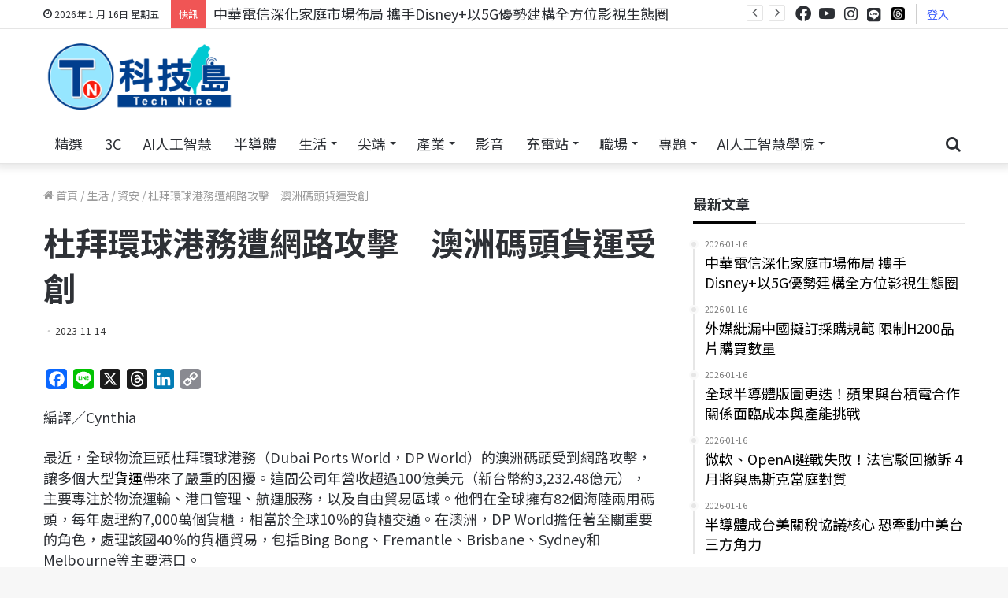

--- FILE ---
content_type: text/html; charset=UTF-8
request_url: https://www.technice.com.tw/techmanage/infosecurity/79721/
body_size: 41459
content:
<!DOCTYPE html>
<html lang="zh-TW" class="" data-skin="light" prefix="og: https://ogp.me/ns#">
<head>
	<meta charset="UTF-8" />
	<link rel="profile" href="http://gmpg.org/xfn/11" />
			    <!-- PVC Template -->
    <script type="text/template" id="pvc-stats-view-template">
    <i class="pvc-stats-icon small" aria-hidden="true"><svg xmlns="http://www.w3.org/2000/svg" version="1.0" viewBox="0 0 502 315" width="18px" preserveAspectRatio="xMidYMid meet"><g transform="translate(0,332) scale(0.1,-0.1)" fill="" stroke="none"><path d="M2394 3279 l-29 -30 -3 -207 c-2 -182 0 -211 15 -242 39 -76 157 -76 196 0 15 31 17 60 15 243 l-3 209 -33 29 c-26 23 -41 29 -80 29 -41 0 -53 -5 -78 -31z"/><path d="M3085 3251 c-45 -19 -58 -50 -96 -229 -47 -217 -49 -260 -13 -295 52 -53 146 -42 177 20 16 31 87 366 87 410 0 70 -86 122 -155 94z"/><path d="M1751 3234 c-13 -9 -29 -31 -37 -50 -12 -29 -10 -49 21 -204 19 -94 39 -189 45 -210 14 -50 54 -80 110 -80 34 0 48 6 76 34 21 21 34 44 34 59 0 14 -18 113 -40 219 -37 178 -43 195 -70 221 -36 32 -101 37 -139 11z"/><path d="M1163 3073 c-36 -7 -73 -59 -73 -102 0 -56 133 -378 171 -413 34 -32 83 -37 129 -13 70 36 67 87 -16 290 -86 209 -89 214 -129 231 -35 14 -42 15 -82 7z"/><path d="M3689 3066 c-15 -9 -33 -30 -42 -48 -48 -103 -147 -355 -147 -375 0 -98 131 -148 192 -74 13 15 57 108 97 206 80 196 84 226 37 273 -30 30 -99 39 -137 18z"/><path d="M583 2784 c-38 -19 -67 -74 -58 -113 9 -42 211 -354 242 -373 16 -10 45 -18 66 -18 51 0 107 52 107 100 0 39 -1 41 -124 234 -80 126 -108 162 -133 173 -41 17 -61 16 -100 -3z"/><path d="M4250 2784 c-14 -9 -74 -91 -133 -183 -95 -150 -107 -173 -107 -213 0 -55 33 -94 87 -104 67 -13 90 8 211 198 130 202 137 225 78 284 -27 27 -42 34 -72 34 -22 0 -50 -8 -64 -16z"/><path d="M2275 2693 c-553 -48 -1095 -270 -1585 -649 -135 -104 -459 -423 -483 -476 -23 -49 -22 -139 2 -186 73 -142 361 -457 571 -626 285 -228 642 -407 990 -497 242 -63 336 -73 660 -74 310 0 370 5 595 52 535 111 1045 392 1455 803 122 121 250 273 275 326 19 41 19 137 0 174 -41 79 -309 363 -465 492 -447 370 -946 591 -1479 653 -113 14 -422 18 -536 8z m395 -428 c171 -34 330 -124 456 -258 112 -119 167 -219 211 -378 27 -96 24 -300 -5 -401 -72 -255 -236 -447 -474 -557 -132 -62 -201 -76 -368 -76 -167 0 -236 14 -368 76 -213 98 -373 271 -451 485 -162 444 86 934 547 1084 153 49 292 57 452 25z m909 -232 c222 -123 408 -262 593 -441 76 -74 138 -139 138 -144 0 -16 -233 -242 -330 -319 -155 -123 -309 -223 -461 -299 l-81 -41 32 46 c18 26 49 83 70 128 143 306 141 649 -6 957 -25 52 -61 116 -79 142 l-34 47 45 -20 c26 -10 76 -36 113 -56z m-2057 25 c-40 -58 -105 -190 -130 -263 -110 -324 -59 -707 132 -981 25 -35 42 -64 37 -64 -19 0 -241 119 -326 174 -188 122 -406 314 -532 468 l-58 71 108 103 c185 178 428 349 672 473 66 33 121 60 123 61 2 0 -10 -19 -26 -42z"/><path d="M2375 1950 c-198 -44 -350 -190 -395 -379 -18 -76 -8 -221 19 -290 114 -284 457 -406 731 -260 98 52 188 154 231 260 27 69 37 214 19 290 -38 163 -166 304 -326 360 -67 23 -215 33 -279 19z"/></g></svg></i> 
	瀏覽 <%= total_view %> 次	<% if ( today_view > 0 ) { %>
		<span class="views_today">,  <%= today_view %> views today</span>
	<% } %>
	</span>
	</script>
		    
<!-- Search Engine Optimization by Rank Math - https://rankmath.com/ -->
<title>杜拜環球港務遭網路攻擊　澳洲碼頭貨運受創</title>
<meta name="description" content="全球物流巨頭杜拜環球港務（Dubai Ports World，DP World）的澳洲碼頭受到網路攻擊，讓多個大型貨運帶來了嚴重的困擾。"/>
<meta name="robots" content="follow, index, max-snippet:-1, max-video-preview:-1, max-image-preview:large"/>
<link rel="canonical" href="https://www.technice.com.tw/techmanage/infosecurity/79721/" />
<meta property="og:locale" content="zh_TW" />
<meta property="og:type" content="article" />
<meta property="og:title" content="杜拜環球港務遭網路攻擊　澳洲碼頭貨運受創" />
<meta property="og:description" content="全球物流巨頭杜拜環球港務（Dubai Ports World，DP World）的澳洲碼頭受到網路攻擊，讓多個大型貨運帶來了嚴重的困擾。" />
<meta property="og:url" content="https://www.technice.com.tw/techmanage/infosecurity/79721/" />
<meta property="og:site_name" content="TechNice科技島-掌握科技與行銷最新動態" />
<meta property="article:publisher" content="https://www.facebook.com/technicenews" />
<meta property="article:tag" content="數位生活" />
<meta property="article:tag" content="資訊安全" />
<meta property="article:section" content="資安" />
<meta property="og:updated_time" content="2023-11-14T15:40:26+08:00" />
<meta property="og:image" content="https://www.technice.com.tw/wp-content/uploads/2023/11/c_0-3.jpg" />
<meta property="og:image:secure_url" content="https://www.technice.com.tw/wp-content/uploads/2023/11/c_0-3.jpg" />
<meta property="og:image:width" content="1200" />
<meta property="og:image:height" content="627" />
<meta property="og:image:alt" content="杜拜環球港務遭網路攻擊　澳洲碼頭貨運受創" />
<meta property="og:image:type" content="image/jpeg" />
<meta property="article:published_time" content="2023-11-14T15:40:23+08:00" />
<meta property="article:modified_time" content="2023-11-14T15:40:26+08:00" />
<meta name="twitter:card" content="summary_large_image" />
<meta name="twitter:title" content="杜拜環球港務遭網路攻擊　澳洲碼頭貨運受創" />
<meta name="twitter:description" content="全球物流巨頭杜拜環球港務（Dubai Ports World，DP World）的澳洲碼頭受到網路攻擊，讓多個大型貨運帶來了嚴重的困擾。" />
<meta name="twitter:image" content="https://www.technice.com.tw/wp-content/uploads/2023/11/c_0-3.jpg" />
<meta name="twitter:label1" content="Written by" />
<meta name="twitter:data1" content="尋找天賦" />
<meta name="twitter:label2" content="Time to read" />
<meta name="twitter:data2" content="Less than a minute" />
<script type="application/ld+json" class="rank-math-schema">{"@context":"https://schema.org","@graph":[{"@type":["NewsMediaOrganization","Organization"],"@id":"https://www.technice.com.tw/#organization","name":"TechNice \u79d1\u6280\u5cf6\u793e\u7fa4","url":"https://www.technice.com.tw","sameAs":["https://www.facebook.com/technicenews"],"logo":{"@type":"ImageObject","@id":"https://www.technice.com.tw/#logo","url":"https://www.technice.com.tw/wp-content/uploads/2023/10/technicelogo_rec.png","contentUrl":"https://www.technice.com.tw/wp-content/uploads/2023/10/technicelogo_rec.png","caption":"TechNice\u79d1\u6280\u5cf6-\u638c\u63e1\u79d1\u6280\u8207\u884c\u92b7\u6700\u65b0\u52d5\u614b","inLanguage":"zh-TW","width":"300","height":"80"},"description":"\u5c08\u6ce8\u65bc\u79d1\u6280\u65b0\u805e\u3001\u79d1\u6280\u8077\u5834\u3001\u79d1\u6280\u77e5\u8b58\u76f8\u95dc\u8cc7\u8a0a\uff0c\u5305\u542b\u751f\u6210\u5f0fAI\u3001\u4eba\u5de5\u667a\u6167\u3001Web 3.0\u3001\u5340\u584a\u93c8\u3001\u79d1\u6280\u8077\u7f3a\u767e\u79d1\u3001\u751f\u7269\u79d1\u6280\u3001\u8edf\u9ad4\u767c\u5c55\u3001\u96f2\u7aef\u6280\u8853\u7b49\u8c50\u5bcc\u5167\u5bb9\uff0c\u4e26\u5c08\u6ce8\u300c\u5354\u52a9\u5404\u7522\u696d\u904b\u7528AI\u6280\u80fd\u300d\u8207\u300c\u79d1\u6280\u4eba\u624d\u5411\u4e0b\u624e\u6839\u300d\u5169\u5927\u6838\u5fc3\u7406\u5ff5\u3002\u900f\u904e\u591a\u5143\u7ba1\u9053\uff0c\u6253\u9020\u53f0\u7063\u6210\u70baAI\u4eba\u624d\u57f9\u80b2\u91cd\u93ae\uff0c\u8b93\u79d1\u6280\u5275\u65b0\u6210\u70ba\u9a45\u52d5\u7d93\u6fdf\u6210\u9577\u7684\u95dc\u9375\u5f15\u64ce\u3002"},{"@type":"WebSite","@id":"https://www.technice.com.tw/#website","url":"https://www.technice.com.tw","name":"TechNice\u79d1\u6280\u5cf6-\u638c\u63e1\u79d1\u6280\u8207\u884c\u92b7\u6700\u65b0\u52d5\u614b","alternateName":"TechNice","publisher":{"@id":"https://www.technice.com.tw/#organization"},"inLanguage":"zh-TW"},{"@type":"ImageObject","@id":"https://www.technice.com.tw/wp-content/uploads/2023/11/c_0-3.jpg","url":"https://www.technice.com.tw/wp-content/uploads/2023/11/c_0-3.jpg","width":"1200","height":"627","inLanguage":"zh-TW"},{"@type":"BreadcrumbList","@id":"https://www.technice.com.tw/techmanage/infosecurity/79721/#breadcrumb","itemListElement":[{"@type":"ListItem","position":"1","item":{"@id":"https://www.technice.com.tw","name":"\u4e3b\u9801"}},{"@type":"ListItem","position":"2","item":{"@id":"https://www.technice.com.tw/category/techmanage/infosecurity/","name":"\u8cc7\u5b89"}},{"@type":"ListItem","position":"3","item":{"@id":"https://www.technice.com.tw/techmanage/infosecurity/79721/","name":"\u675c\u62dc\u74b0\u7403\u6e2f\u52d9\u906d\u7db2\u8def\u653b\u64ca\u3000\u6fb3\u6d32\u78bc\u982d\u8ca8\u904b\u53d7\u5275"}}]},{"@type":"WebPage","@id":"https://www.technice.com.tw/techmanage/infosecurity/79721/#webpage","url":"https://www.technice.com.tw/techmanage/infosecurity/79721/","name":"\u675c\u62dc\u74b0\u7403\u6e2f\u52d9\u906d\u7db2\u8def\u653b\u64ca\u3000\u6fb3\u6d32\u78bc\u982d\u8ca8\u904b\u53d7\u5275","datePublished":"2023-11-14T15:40:23+08:00","dateModified":"2023-11-14T15:40:26+08:00","isPartOf":{"@id":"https://www.technice.com.tw/#website"},"primaryImageOfPage":{"@id":"https://www.technice.com.tw/wp-content/uploads/2023/11/c_0-3.jpg"},"inLanguage":"zh-TW","breadcrumb":{"@id":"https://www.technice.com.tw/techmanage/infosecurity/79721/#breadcrumb"}},{"@type":"Person","@id":"https://www.technice.com.tw/author/passion/","name":"\u5c0b\u627e\u5929\u8ce6","url":"https://www.technice.com.tw/author/passion/","image":{"@type":"ImageObject","@id":"https://www.technice.com.tw/wp-content/uploads/pp-avatar/354940d6aa2fdd6958f67ff3d9be8206.png","url":"https://www.technice.com.tw/wp-content/uploads/pp-avatar/354940d6aa2fdd6958f67ff3d9be8206.png","caption":"\u5c0b\u627e\u5929\u8ce6","inLanguage":"zh-TW"},"sameAs":["http://passion"],"worksFor":{"@id":"https://www.technice.com.tw/#organization"}},{"@type":"Article","headline":"\u675c\u62dc\u74b0\u7403\u6e2f\u52d9\u906d\u7db2\u8def\u653b\u64ca\u3000\u6fb3\u6d32\u78bc\u982d\u8ca8\u904b\u53d7\u5275","datePublished":"2023-11-14T15:40:23+08:00","dateModified":"2023-11-14T15:40:26+08:00","articleSection":"\u751f\u6d3b, \u7de8\u8f2f\u7cbe\u9078, \u8cc7\u5b89","author":{"@id":"https://www.technice.com.tw/author/passion/","name":"\u5c0b\u627e\u5929\u8ce6"},"publisher":{"@id":"https://www.technice.com.tw/#organization"},"description":"\u5168\u7403\u7269\u6d41\u5de8\u982d\u675c\u62dc\u74b0\u7403\u6e2f\u52d9\uff08Dubai Ports World\uff0cDP World\uff09\u7684\u6fb3\u6d32\u78bc\u982d\u53d7\u5230\u7db2\u8def\u653b\u64ca\uff0c\u8b93\u591a\u500b\u5927\u578b\u8ca8\u904b\u5e36\u4f86\u4e86\u56b4\u91cd\u7684\u56f0\u64fe\u3002","name":"\u675c\u62dc\u74b0\u7403\u6e2f\u52d9\u906d\u7db2\u8def\u653b\u64ca\u3000\u6fb3\u6d32\u78bc\u982d\u8ca8\u904b\u53d7\u5275","@id":"https://www.technice.com.tw/techmanage/infosecurity/79721/#richSnippet","isPartOf":{"@id":"https://www.technice.com.tw/techmanage/infosecurity/79721/#webpage"},"image":{"@id":"https://www.technice.com.tw/wp-content/uploads/2023/11/c_0-3.jpg"},"inLanguage":"zh-TW","mainEntityOfPage":{"@id":"https://www.technice.com.tw/techmanage/infosecurity/79721/#webpage"}}]}</script>
<!-- /Rank Math WordPress SEO plugin -->

<link rel='dns-prefetch' href='//static.addtoany.com' />
<link rel="alternate" type="application/rss+xml" title="訂閱《科技島-掌握科技新聞、科技職場最新資訊》&raquo; 資訊提供" href="https://www.technice.com.tw/feed/" />
<link rel="alternate" type="application/rss+xml" title="訂閱《科技島-掌握科技新聞、科技職場最新資訊》&raquo; 留言的資訊提供" href="https://www.technice.com.tw/comments/feed/" />
<link rel="alternate" type="application/rss+xml" title="訂閱《科技島-掌握科技新聞、科技職場最新資訊 》&raquo;〈杜拜環球港務遭網路攻擊　澳洲碼頭貨運受創〉留言的資訊提供" href="https://www.technice.com.tw/techmanage/infosecurity/79721/feed/" />
<script type="text/javascript">
/* <![CDATA[ */
window._wpemojiSettings = {"baseUrl":"https:\/\/s.w.org\/images\/core\/emoji\/14.0.0\/72x72\/","ext":".png","svgUrl":"https:\/\/s.w.org\/images\/core\/emoji\/14.0.0\/svg\/","svgExt":".svg","source":{"concatemoji":"https:\/\/www.technice.com.tw\/wp-includes\/js\/wp-emoji-release.min.js?ver=6.4.2"}};
/*! This file is auto-generated */
!function(i,n){var o,s,e;function c(e){try{var t={supportTests:e,timestamp:(new Date).valueOf()};sessionStorage.setItem(o,JSON.stringify(t))}catch(e){}}function p(e,t,n){e.clearRect(0,0,e.canvas.width,e.canvas.height),e.fillText(t,0,0);var t=new Uint32Array(e.getImageData(0,0,e.canvas.width,e.canvas.height).data),r=(e.clearRect(0,0,e.canvas.width,e.canvas.height),e.fillText(n,0,0),new Uint32Array(e.getImageData(0,0,e.canvas.width,e.canvas.height).data));return t.every(function(e,t){return e===r[t]})}function u(e,t,n){switch(t){case"flag":return n(e,"\ud83c\udff3\ufe0f\u200d\u26a7\ufe0f","\ud83c\udff3\ufe0f\u200b\u26a7\ufe0f")?!1:!n(e,"\ud83c\uddfa\ud83c\uddf3","\ud83c\uddfa\u200b\ud83c\uddf3")&&!n(e,"\ud83c\udff4\udb40\udc67\udb40\udc62\udb40\udc65\udb40\udc6e\udb40\udc67\udb40\udc7f","\ud83c\udff4\u200b\udb40\udc67\u200b\udb40\udc62\u200b\udb40\udc65\u200b\udb40\udc6e\u200b\udb40\udc67\u200b\udb40\udc7f");case"emoji":return!n(e,"\ud83e\udef1\ud83c\udffb\u200d\ud83e\udef2\ud83c\udfff","\ud83e\udef1\ud83c\udffb\u200b\ud83e\udef2\ud83c\udfff")}return!1}function f(e,t,n){var r="undefined"!=typeof WorkerGlobalScope&&self instanceof WorkerGlobalScope?new OffscreenCanvas(300,150):i.createElement("canvas"),a=r.getContext("2d",{willReadFrequently:!0}),o=(a.textBaseline="top",a.font="600 32px Arial",{});return e.forEach(function(e){o[e]=t(a,e,n)}),o}function t(e){var t=i.createElement("script");t.src=e,t.defer=!0,i.head.appendChild(t)}"undefined"!=typeof Promise&&(o="wpEmojiSettingsSupports",s=["flag","emoji"],n.supports={everything:!0,everythingExceptFlag:!0},e=new Promise(function(e){i.addEventListener("DOMContentLoaded",e,{once:!0})}),new Promise(function(t){var n=function(){try{var e=JSON.parse(sessionStorage.getItem(o));if("object"==typeof e&&"number"==typeof e.timestamp&&(new Date).valueOf()<e.timestamp+604800&&"object"==typeof e.supportTests)return e.supportTests}catch(e){}return null}();if(!n){if("undefined"!=typeof Worker&&"undefined"!=typeof OffscreenCanvas&&"undefined"!=typeof URL&&URL.createObjectURL&&"undefined"!=typeof Blob)try{var e="postMessage("+f.toString()+"("+[JSON.stringify(s),u.toString(),p.toString()].join(",")+"));",r=new Blob([e],{type:"text/javascript"}),a=new Worker(URL.createObjectURL(r),{name:"wpTestEmojiSupports"});return void(a.onmessage=function(e){c(n=e.data),a.terminate(),t(n)})}catch(e){}c(n=f(s,u,p))}t(n)}).then(function(e){for(var t in e)n.supports[t]=e[t],n.supports.everything=n.supports.everything&&n.supports[t],"flag"!==t&&(n.supports.everythingExceptFlag=n.supports.everythingExceptFlag&&n.supports[t]);n.supports.everythingExceptFlag=n.supports.everythingExceptFlag&&!n.supports.flag,n.DOMReady=!1,n.readyCallback=function(){n.DOMReady=!0}}).then(function(){return e}).then(function(){var e;n.supports.everything||(n.readyCallback(),(e=n.source||{}).concatemoji?t(e.concatemoji):e.wpemoji&&e.twemoji&&(t(e.twemoji),t(e.wpemoji)))}))}((window,document),window._wpemojiSettings);
/* ]]> */
</script>
<style id='wp-emoji-styles-inline-css' type='text/css'>

	img.wp-smiley, img.emoji {
		display: inline !important;
		border: none !important;
		box-shadow: none !important;
		height: 1em !important;
		width: 1em !important;
		margin: 0 0.07em !important;
		vertical-align: -0.1em !important;
		background: none !important;
		padding: 0 !important;
	}
</style>
<link rel='stylesheet' id='wp-block-library-css' href='https://www.technice.com.tw/wp-includes/css/dist/block-library/style.min.css?ver=6.4.2' type='text/css' media='all' />
<style id='wp-block-library-inline-css' type='text/css'>
.has-text-align-justify{text-align:justify;}
</style>
<style id='wp-block-library-theme-inline-css' type='text/css'>
.wp-block-audio figcaption{color:#555;font-size:13px;text-align:center}.is-dark-theme .wp-block-audio figcaption{color:hsla(0,0%,100%,.65)}.wp-block-audio{margin:0 0 1em}.wp-block-code{border:1px solid #ccc;border-radius:4px;font-family:Menlo,Consolas,monaco,monospace;padding:.8em 1em}.wp-block-embed figcaption{color:#555;font-size:13px;text-align:center}.is-dark-theme .wp-block-embed figcaption{color:hsla(0,0%,100%,.65)}.wp-block-embed{margin:0 0 1em}.blocks-gallery-caption{color:#555;font-size:13px;text-align:center}.is-dark-theme .blocks-gallery-caption{color:hsla(0,0%,100%,.65)}.wp-block-image figcaption{color:#555;font-size:13px;text-align:center}.is-dark-theme .wp-block-image figcaption{color:hsla(0,0%,100%,.65)}.wp-block-image{margin:0 0 1em}.wp-block-pullquote{border-bottom:4px solid;border-top:4px solid;color:currentColor;margin-bottom:1.75em}.wp-block-pullquote cite,.wp-block-pullquote footer,.wp-block-pullquote__citation{color:currentColor;font-size:.8125em;font-style:normal;text-transform:uppercase}.wp-block-quote{border-left:.25em solid;margin:0 0 1.75em;padding-left:1em}.wp-block-quote cite,.wp-block-quote footer{color:currentColor;font-size:.8125em;font-style:normal;position:relative}.wp-block-quote.has-text-align-right{border-left:none;border-right:.25em solid;padding-left:0;padding-right:1em}.wp-block-quote.has-text-align-center{border:none;padding-left:0}.wp-block-quote.is-large,.wp-block-quote.is-style-large,.wp-block-quote.is-style-plain{border:none}.wp-block-search .wp-block-search__label{font-weight:700}.wp-block-search__button{border:1px solid #ccc;padding:.375em .625em}:where(.wp-block-group.has-background){padding:1.25em 2.375em}.wp-block-separator.has-css-opacity{opacity:.4}.wp-block-separator{border:none;border-bottom:2px solid;margin-left:auto;margin-right:auto}.wp-block-separator.has-alpha-channel-opacity{opacity:1}.wp-block-separator:not(.is-style-wide):not(.is-style-dots){width:100px}.wp-block-separator.has-background:not(.is-style-dots){border-bottom:none;height:1px}.wp-block-separator.has-background:not(.is-style-wide):not(.is-style-dots){height:2px}.wp-block-table{margin:0 0 1em}.wp-block-table td,.wp-block-table th{word-break:normal}.wp-block-table figcaption{color:#555;font-size:13px;text-align:center}.is-dark-theme .wp-block-table figcaption{color:hsla(0,0%,100%,.65)}.wp-block-video figcaption{color:#555;font-size:13px;text-align:center}.is-dark-theme .wp-block-video figcaption{color:hsla(0,0%,100%,.65)}.wp-block-video{margin:0 0 1em}.wp-block-template-part.has-background{margin-bottom:0;margin-top:0;padding:1.25em 2.375em}
</style>
<link rel='stylesheet' id='mediaelement-css' href='https://www.technice.com.tw/wp-includes/js/mediaelement/mediaelementplayer-legacy.min.css?ver=4.2.17' type='text/css' media='all' />
<link rel='stylesheet' id='wp-mediaelement-css' href='https://www.technice.com.tw/wp-includes/js/mediaelement/wp-mediaelement.min.css?ver=6.4.2' type='text/css' media='all' />
<style id='classic-theme-styles-inline-css' type='text/css'>
/*! This file is auto-generated */
.wp-block-button__link{color:#fff;background-color:#32373c;border-radius:9999px;box-shadow:none;text-decoration:none;padding:calc(.667em + 2px) calc(1.333em + 2px);font-size:1.125em}.wp-block-file__button{background:#32373c;color:#fff;text-decoration:none}
</style>
<style id='global-styles-inline-css' type='text/css'>
body{--wp--preset--color--black: #000000;--wp--preset--color--cyan-bluish-gray: #abb8c3;--wp--preset--color--white: #ffffff;--wp--preset--color--pale-pink: #f78da7;--wp--preset--color--vivid-red: #cf2e2e;--wp--preset--color--luminous-vivid-orange: #ff6900;--wp--preset--color--luminous-vivid-amber: #fcb900;--wp--preset--color--light-green-cyan: #7bdcb5;--wp--preset--color--vivid-green-cyan: #00d084;--wp--preset--color--pale-cyan-blue: #8ed1fc;--wp--preset--color--vivid-cyan-blue: #0693e3;--wp--preset--color--vivid-purple: #9b51e0;--wp--preset--gradient--vivid-cyan-blue-to-vivid-purple: linear-gradient(135deg,rgba(6,147,227,1) 0%,rgb(155,81,224) 100%);--wp--preset--gradient--light-green-cyan-to-vivid-green-cyan: linear-gradient(135deg,rgb(122,220,180) 0%,rgb(0,208,130) 100%);--wp--preset--gradient--luminous-vivid-amber-to-luminous-vivid-orange: linear-gradient(135deg,rgba(252,185,0,1) 0%,rgba(255,105,0,1) 100%);--wp--preset--gradient--luminous-vivid-orange-to-vivid-red: linear-gradient(135deg,rgba(255,105,0,1) 0%,rgb(207,46,46) 100%);--wp--preset--gradient--very-light-gray-to-cyan-bluish-gray: linear-gradient(135deg,rgb(238,238,238) 0%,rgb(169,184,195) 100%);--wp--preset--gradient--cool-to-warm-spectrum: linear-gradient(135deg,rgb(74,234,220) 0%,rgb(151,120,209) 20%,rgb(207,42,186) 40%,rgb(238,44,130) 60%,rgb(251,105,98) 80%,rgb(254,248,76) 100%);--wp--preset--gradient--blush-light-purple: linear-gradient(135deg,rgb(255,206,236) 0%,rgb(152,150,240) 100%);--wp--preset--gradient--blush-bordeaux: linear-gradient(135deg,rgb(254,205,165) 0%,rgb(254,45,45) 50%,rgb(107,0,62) 100%);--wp--preset--gradient--luminous-dusk: linear-gradient(135deg,rgb(255,203,112) 0%,rgb(199,81,192) 50%,rgb(65,88,208) 100%);--wp--preset--gradient--pale-ocean: linear-gradient(135deg,rgb(255,245,203) 0%,rgb(182,227,212) 50%,rgb(51,167,181) 100%);--wp--preset--gradient--electric-grass: linear-gradient(135deg,rgb(202,248,128) 0%,rgb(113,206,126) 100%);--wp--preset--gradient--midnight: linear-gradient(135deg,rgb(2,3,129) 0%,rgb(40,116,252) 100%);--wp--preset--font-size--small: 13px;--wp--preset--font-size--medium: 20px;--wp--preset--font-size--large: 36px;--wp--preset--font-size--x-large: 42px;--wp--preset--spacing--20: 0.44rem;--wp--preset--spacing--30: 0.67rem;--wp--preset--spacing--40: 1rem;--wp--preset--spacing--50: 1.5rem;--wp--preset--spacing--60: 2.25rem;--wp--preset--spacing--70: 3.38rem;--wp--preset--spacing--80: 5.06rem;--wp--preset--shadow--natural: 6px 6px 9px rgba(0, 0, 0, 0.2);--wp--preset--shadow--deep: 12px 12px 50px rgba(0, 0, 0, 0.4);--wp--preset--shadow--sharp: 6px 6px 0px rgba(0, 0, 0, 0.2);--wp--preset--shadow--outlined: 6px 6px 0px -3px rgba(255, 255, 255, 1), 6px 6px rgba(0, 0, 0, 1);--wp--preset--shadow--crisp: 6px 6px 0px rgba(0, 0, 0, 1);}:where(.is-layout-flex){gap: 0.5em;}:where(.is-layout-grid){gap: 0.5em;}body .is-layout-flow > .alignleft{float: left;margin-inline-start: 0;margin-inline-end: 2em;}body .is-layout-flow > .alignright{float: right;margin-inline-start: 2em;margin-inline-end: 0;}body .is-layout-flow > .aligncenter{margin-left: auto !important;margin-right: auto !important;}body .is-layout-constrained > .alignleft{float: left;margin-inline-start: 0;margin-inline-end: 2em;}body .is-layout-constrained > .alignright{float: right;margin-inline-start: 2em;margin-inline-end: 0;}body .is-layout-constrained > .aligncenter{margin-left: auto !important;margin-right: auto !important;}body .is-layout-constrained > :where(:not(.alignleft):not(.alignright):not(.alignfull)){max-width: var(--wp--style--global--content-size);margin-left: auto !important;margin-right: auto !important;}body .is-layout-constrained > .alignwide{max-width: var(--wp--style--global--wide-size);}body .is-layout-flex{display: flex;}body .is-layout-flex{flex-wrap: wrap;align-items: center;}body .is-layout-flex > *{margin: 0;}body .is-layout-grid{display: grid;}body .is-layout-grid > *{margin: 0;}:where(.wp-block-columns.is-layout-flex){gap: 2em;}:where(.wp-block-columns.is-layout-grid){gap: 2em;}:where(.wp-block-post-template.is-layout-flex){gap: 1.25em;}:where(.wp-block-post-template.is-layout-grid){gap: 1.25em;}.has-black-color{color: var(--wp--preset--color--black) !important;}.has-cyan-bluish-gray-color{color: var(--wp--preset--color--cyan-bluish-gray) !important;}.has-white-color{color: var(--wp--preset--color--white) !important;}.has-pale-pink-color{color: var(--wp--preset--color--pale-pink) !important;}.has-vivid-red-color{color: var(--wp--preset--color--vivid-red) !important;}.has-luminous-vivid-orange-color{color: var(--wp--preset--color--luminous-vivid-orange) !important;}.has-luminous-vivid-amber-color{color: var(--wp--preset--color--luminous-vivid-amber) !important;}.has-light-green-cyan-color{color: var(--wp--preset--color--light-green-cyan) !important;}.has-vivid-green-cyan-color{color: var(--wp--preset--color--vivid-green-cyan) !important;}.has-pale-cyan-blue-color{color: var(--wp--preset--color--pale-cyan-blue) !important;}.has-vivid-cyan-blue-color{color: var(--wp--preset--color--vivid-cyan-blue) !important;}.has-vivid-purple-color{color: var(--wp--preset--color--vivid-purple) !important;}.has-black-background-color{background-color: var(--wp--preset--color--black) !important;}.has-cyan-bluish-gray-background-color{background-color: var(--wp--preset--color--cyan-bluish-gray) !important;}.has-white-background-color{background-color: var(--wp--preset--color--white) !important;}.has-pale-pink-background-color{background-color: var(--wp--preset--color--pale-pink) !important;}.has-vivid-red-background-color{background-color: var(--wp--preset--color--vivid-red) !important;}.has-luminous-vivid-orange-background-color{background-color: var(--wp--preset--color--luminous-vivid-orange) !important;}.has-luminous-vivid-amber-background-color{background-color: var(--wp--preset--color--luminous-vivid-amber) !important;}.has-light-green-cyan-background-color{background-color: var(--wp--preset--color--light-green-cyan) !important;}.has-vivid-green-cyan-background-color{background-color: var(--wp--preset--color--vivid-green-cyan) !important;}.has-pale-cyan-blue-background-color{background-color: var(--wp--preset--color--pale-cyan-blue) !important;}.has-vivid-cyan-blue-background-color{background-color: var(--wp--preset--color--vivid-cyan-blue) !important;}.has-vivid-purple-background-color{background-color: var(--wp--preset--color--vivid-purple) !important;}.has-black-border-color{border-color: var(--wp--preset--color--black) !important;}.has-cyan-bluish-gray-border-color{border-color: var(--wp--preset--color--cyan-bluish-gray) !important;}.has-white-border-color{border-color: var(--wp--preset--color--white) !important;}.has-pale-pink-border-color{border-color: var(--wp--preset--color--pale-pink) !important;}.has-vivid-red-border-color{border-color: var(--wp--preset--color--vivid-red) !important;}.has-luminous-vivid-orange-border-color{border-color: var(--wp--preset--color--luminous-vivid-orange) !important;}.has-luminous-vivid-amber-border-color{border-color: var(--wp--preset--color--luminous-vivid-amber) !important;}.has-light-green-cyan-border-color{border-color: var(--wp--preset--color--light-green-cyan) !important;}.has-vivid-green-cyan-border-color{border-color: var(--wp--preset--color--vivid-green-cyan) !important;}.has-pale-cyan-blue-border-color{border-color: var(--wp--preset--color--pale-cyan-blue) !important;}.has-vivid-cyan-blue-border-color{border-color: var(--wp--preset--color--vivid-cyan-blue) !important;}.has-vivid-purple-border-color{border-color: var(--wp--preset--color--vivid-purple) !important;}.has-vivid-cyan-blue-to-vivid-purple-gradient-background{background: var(--wp--preset--gradient--vivid-cyan-blue-to-vivid-purple) !important;}.has-light-green-cyan-to-vivid-green-cyan-gradient-background{background: var(--wp--preset--gradient--light-green-cyan-to-vivid-green-cyan) !important;}.has-luminous-vivid-amber-to-luminous-vivid-orange-gradient-background{background: var(--wp--preset--gradient--luminous-vivid-amber-to-luminous-vivid-orange) !important;}.has-luminous-vivid-orange-to-vivid-red-gradient-background{background: var(--wp--preset--gradient--luminous-vivid-orange-to-vivid-red) !important;}.has-very-light-gray-to-cyan-bluish-gray-gradient-background{background: var(--wp--preset--gradient--very-light-gray-to-cyan-bluish-gray) !important;}.has-cool-to-warm-spectrum-gradient-background{background: var(--wp--preset--gradient--cool-to-warm-spectrum) !important;}.has-blush-light-purple-gradient-background{background: var(--wp--preset--gradient--blush-light-purple) !important;}.has-blush-bordeaux-gradient-background{background: var(--wp--preset--gradient--blush-bordeaux) !important;}.has-luminous-dusk-gradient-background{background: var(--wp--preset--gradient--luminous-dusk) !important;}.has-pale-ocean-gradient-background{background: var(--wp--preset--gradient--pale-ocean) !important;}.has-electric-grass-gradient-background{background: var(--wp--preset--gradient--electric-grass) !important;}.has-midnight-gradient-background{background: var(--wp--preset--gradient--midnight) !important;}.has-small-font-size{font-size: var(--wp--preset--font-size--small) !important;}.has-medium-font-size{font-size: var(--wp--preset--font-size--medium) !important;}.has-large-font-size{font-size: var(--wp--preset--font-size--large) !important;}.has-x-large-font-size{font-size: var(--wp--preset--font-size--x-large) !important;}
.wp-block-navigation a:where(:not(.wp-element-button)){color: inherit;}
:where(.wp-block-post-template.is-layout-flex){gap: 1.25em;}:where(.wp-block-post-template.is-layout-grid){gap: 1.25em;}
:where(.wp-block-columns.is-layout-flex){gap: 2em;}:where(.wp-block-columns.is-layout-grid){gap: 2em;}
.wp-block-pullquote{font-size: 1.5em;line-height: 1.6;}
</style>
<link rel='stylesheet' id='a3-pvc-style-css' href='https://www.technice.com.tw/wp-content/plugins/page-views-count/assets/css/style.min.css?ver=2.7.0' type='text/css' media='all' />
<link rel='stylesheet' id='toc-screen-css' href='https://www.technice.com.tw/wp-content/plugins/table-of-contents-plus/screen.min.css?ver=2302' type='text/css' media='all' />
<style id='toc-screen-inline-css' type='text/css'>
div#toc_container {background: #F5F5F5;border: 1px solid #D3D3D3;}div#toc_container p.toc_title {color: #222;}div#toc_container p.toc_title a,div#toc_container ul.toc_list a {color: #28a4c7;}div#toc_container p.toc_title a:hover,div#toc_container ul.toc_list a:hover {color: #96e6fd;}div#toc_container p.toc_title a:hover,div#toc_container ul.toc_list a:hover {color: #96e6fd;}
</style>
<link rel='stylesheet' id='ppress-frontend-css' href='https://www.technice.com.tw/wp-content/plugins/wp-user-avatar/assets/css/frontend.min.css?ver=4.9.0' type='text/css' media='all' />
<link rel='stylesheet' id='ppress-flatpickr-css' href='https://www.technice.com.tw/wp-content/plugins/wp-user-avatar/assets/flatpickr/flatpickr.min.css?ver=4.9.0' type='text/css' media='all' />
<link rel='stylesheet' id='ppress-select2-css' href='https://www.technice.com.tw/wp-content/plugins/wp-user-avatar/assets/select2/select2.min.css?ver=6.4.2' type='text/css' media='all' />
<link rel='stylesheet' id='a3pvc-css' href='//www.technice.com.tw/wp-content/uploads/sass/pvc.min.css?ver=1753930422' type='text/css' media='all' />
<link rel='stylesheet' id='popup-maker-site-css' href='https://www.technice.com.tw/wp-content/plugins/popup-maker/assets/css/pum-site.min.css?ver=1.20.5' type='text/css' media='all' />
<style id='popup-maker-site-inline-css' type='text/css'>
/* Popup Google Fonts */
@import url('//fonts.googleapis.com/css?family=Montserrat:100');

/* Popup Theme 62832: Content Only - For use with page builders or block editor */
.pum-theme-62832, .pum-theme-content-only { background-color: rgba( 0, 0, 0, 0.70 ) } 
.pum-theme-62832 .pum-container, .pum-theme-content-only .pum-container { padding: 0px; border-radius: 0px; border: 1px none #000000; box-shadow: 0px 0px 0px 0px rgba( 2, 2, 2, 0.00 ) } 
.pum-theme-62832 .pum-title, .pum-theme-content-only .pum-title { color: #ffffff; text-align: left; text-shadow: 0px 0px 0px rgba( 2, 2, 2, 0.23 ); font-family: inherit; font-weight: 400; font-size: 32px; line-height: 36px } 
.pum-theme-62832 .pum-content, .pum-theme-content-only .pum-content { color: #8c8c8c; font-family: inherit; font-weight: 400 } 
.pum-theme-62832 .pum-content + .pum-close, .pum-theme-content-only .pum-content + .pum-close { position: absolute; height: 32px; width: 33px; left: auto; right: 10px; bottom: auto; top: -6px; padding: 0px; color: #000000; font-family: inherit; font-weight: 700; font-size: 30px; line-height: 6px; border: 3px solid #000000; border-radius: 11px; box-shadow: 0px 0px 0px 0px rgba( 2, 2, 2, 0.00 ); text-shadow: 0px 0px 0px rgba( 0, 0, 0, 0.00 ); background-color: rgba( 255, 255, 255, 0.48 ) } 

/* Popup Theme 62825: Default Theme */
.pum-theme-62825, .pum-theme-default-theme { background-color: rgba( 255, 255, 255, 1.00 ) } 
.pum-theme-62825 .pum-container, .pum-theme-default-theme .pum-container { padding: 5px; border-radius: 16px; border: 1px none #000000; box-shadow: 1px 1px 3px 0px rgba( 2, 2, 2, 0.23 ); background-color: rgba( 249, 249, 249, 1.00 ) } 
.pum-theme-62825 .pum-title, .pum-theme-default-theme .pum-title { color: #1e73be; text-align: center; text-shadow: 0px 0px 0px rgba( 2, 2, 2, 0.23 ); font-family: inherit; font-weight: 400; font-size: 26px; line-height: 25px } 
.pum-theme-62825 .pum-content, .pum-theme-default-theme .pum-content { color: #8c8c8c; font-family: inherit; font-weight: 400 } 
.pum-theme-62825 .pum-content + .pum-close, .pum-theme-default-theme .pum-content + .pum-close { position: absolute; height: 30px; width: 30px; left: auto; right: 0px; bottom: auto; top: -2px; padding: 5px; color: #ffffff; font-family: inherit; font-weight: 400; font-size: 16px; line-height: 20px; border: 1px none #ffffff; border-radius: 28px; box-shadow: 1px 1px 3px 0px rgba( 2, 2, 2, 0.23 ); text-shadow: 0px 0px 0px rgba( 0, 0, 0, 0.23 ); background-color: rgba( 0, 183, 205, 1.00 ) } 

/* Popup Theme 62826: Light Box */
.pum-theme-62826, .pum-theme-lightbox { background-color: rgba( 255, 255, 255, 0.60 ) } 
.pum-theme-62826 .pum-container, .pum-theme-lightbox .pum-container { padding: 13px; border-radius: 10px; border: 8px solid #7299bf; box-shadow: 0px 0px 30px 0px rgba( 2, 2, 2, 0.00 ); background-color: rgba( 255, 255, 255, 1.00 ) } 
.pum-theme-62826 .pum-title, .pum-theme-lightbox .pum-title { color: #1e73be; text-align: left; text-shadow: 0px 0px 0px rgba( 2, 2, 2, 0.23 ); font-family: inherit; font-weight: 400; font-size: 24px; line-height: 30px } 
.pum-theme-62826 .pum-content, .pum-theme-lightbox .pum-content { color: #1e73be; font-family: inherit; font-weight: 400 } 
.pum-theme-62826 .pum-content + .pum-close, .pum-theme-lightbox .pum-content + .pum-close { position: absolute; height: 26px; width: 26px; left: auto; right: 4px; bottom: auto; top: 4px; padding: 0px; color: #ffffff; font-family: Arial; font-weight: 100; font-size: 23px; line-height: 24px; border: 2px solid #ffffff; border-radius: 26px; box-shadow: 0px 0px 15px 1px rgba( 2, 2, 2, 0.09 ); text-shadow: 0px 0px 0px rgba( 0, 0, 0, 0.23 ); background-color: rgba( 0, 0, 0, 1.00 ) } 

/* Popup Theme 62827: Enterprise Blue */
.pum-theme-62827, .pum-theme-enterprise-blue { background-color: rgba( 0, 0, 0, 0.70 ) } 
.pum-theme-62827 .pum-container, .pum-theme-enterprise-blue .pum-container { padding: 10px; border-radius: 5px; border: 1px none #000000; box-shadow: 0px 10px 25px 4px rgba( 2, 2, 2, 0.50 ); background-color: rgba( 255, 255, 255, 1.00 ) } 
.pum-theme-62827 .pum-title, .pum-theme-enterprise-blue .pum-title { color: #315b7c; text-align: left; text-shadow: 0px 0px 0px rgba( 2, 2, 2, 0.23 ); font-family: inherit; font-weight: 100; font-size: 34px; line-height: 36px } 
.pum-theme-62827 .pum-content, .pum-theme-enterprise-blue .pum-content { color: #2d2d2d; font-family: inherit; font-weight: 100 } 
.pum-theme-62827 .pum-content + .pum-close, .pum-theme-enterprise-blue .pum-content + .pum-close { position: absolute; height: 28px; width: 28px; left: auto; right: 8px; bottom: auto; top: 8px; padding: 4px; color: #ffffff; font-family: Times New Roman; font-weight: 100; font-size: 20px; line-height: 20px; border: 1px none #ffffff; border-radius: 42px; box-shadow: 0px 0px 0px 0px rgba( 2, 2, 2, 0.23 ); text-shadow: 0px 0px 0px rgba( 0, 0, 0, 0.23 ); background-color: rgba( 34, 160, 135, 1.00 ) } 

/* Popup Theme 62828: Hello Box */
.pum-theme-62828, .pum-theme-hello-box { background-color: rgba( 0, 0, 0, 0.75 ) } 
.pum-theme-62828 .pum-container, .pum-theme-hello-box .pum-container { padding: 30px; border-radius: 80px; border: 14px solid #81d742; box-shadow: 0px 0px 0px 0px rgba( 2, 2, 2, 0.00 ); background-color: rgba( 255, 255, 255, 1.00 ) } 
.pum-theme-62828 .pum-title, .pum-theme-hello-box .pum-title { color: #2d2d2d; text-align: left; text-shadow: 0px 0px 0px rgba( 2, 2, 2, 0.23 ); font-family: Montserrat; font-weight: 100; font-size: 32px; line-height: 36px } 
.pum-theme-62828 .pum-content, .pum-theme-hello-box .pum-content { color: #2d2d2d; font-family: inherit; font-weight: 100 } 
.pum-theme-62828 .pum-content + .pum-close, .pum-theme-hello-box .pum-content + .pum-close { position: absolute; height: auto; width: auto; left: auto; right: -30px; bottom: auto; top: -30px; padding: 0px; color: #2d2d2d; font-family: Times New Roman; font-weight: 100; font-size: 32px; line-height: 28px; border: 1px none #ffffff; border-radius: 28px; box-shadow: 0px 0px 0px 0px rgba( 2, 2, 2, 0.23 ); text-shadow: 0px 0px 0px rgba( 0, 0, 0, 0.23 ); background-color: rgba( 255, 255, 255, 1.00 ) } 

/* Popup Theme 62829: Cutting Edge */
.pum-theme-62829, .pum-theme-cutting-edge { background-color: rgba( 0, 0, 0, 0.50 ) } 
.pum-theme-62829 .pum-container, .pum-theme-cutting-edge .pum-container { padding: 18px; border-radius: 0px; border: 1px none #000000; box-shadow: 0px 10px 25px 0px rgba( 2, 2, 2, 0.50 ); background-color: rgba( 30, 115, 190, 1.00 ) } 
.pum-theme-62829 .pum-title, .pum-theme-cutting-edge .pum-title { color: #ffffff; text-align: left; text-shadow: 0px 0px 0px rgba( 2, 2, 2, 0.23 ); font-family: Sans-Serif; font-weight: 100; font-size: 26px; line-height: 28px } 
.pum-theme-62829 .pum-content, .pum-theme-cutting-edge .pum-content { color: #ffffff; font-family: inherit; font-weight: 100 } 
.pum-theme-62829 .pum-content + .pum-close, .pum-theme-cutting-edge .pum-content + .pum-close { position: absolute; height: 24px; width: 24px; left: auto; right: 0px; bottom: auto; top: 0px; padding: 0px; color: #1e73be; font-family: Times New Roman; font-weight: 100; font-size: 32px; line-height: 24px; border: 1px none #ffffff; border-radius: 0px; box-shadow: -1px 1px 1px 0px rgba( 2, 2, 2, 0.10 ); text-shadow: -1px 1px 1px rgba( 0, 0, 0, 0.10 ); background-color: rgba( 238, 238, 34, 1.00 ) } 

/* Popup Theme 62830: Framed Border */
.pum-theme-62830, .pum-theme-framed-border { background-color: rgba( 255, 255, 255, 0.50 ) } 
.pum-theme-62830 .pum-container, .pum-theme-framed-border .pum-container { padding: 18px; border-radius: 0px; border: 20px outset #dd3333; box-shadow: 1px 1px 3px 0px rgba( 2, 2, 2, 0.97 ) inset; background-color: rgba( 255, 251, 239, 1.00 ) } 
.pum-theme-62830 .pum-title, .pum-theme-framed-border .pum-title { color: #000000; text-align: left; text-shadow: 0px 0px 0px rgba( 2, 2, 2, 0.23 ); font-family: inherit; font-weight: 100; font-size: 32px; line-height: 36px } 
.pum-theme-62830 .pum-content, .pum-theme-framed-border .pum-content { color: #2d2d2d; font-family: inherit; font-weight: 100 } 
.pum-theme-62830 .pum-content + .pum-close, .pum-theme-framed-border .pum-content + .pum-close { position: absolute; height: 20px; width: 20px; left: auto; right: -20px; bottom: auto; top: -20px; padding: 0px; color: #ffffff; font-family: Tahoma; font-weight: 700; font-size: 16px; line-height: 18px; border: 1px none #ffffff; border-radius: 0px; box-shadow: 0px 0px 0px 0px rgba( 2, 2, 2, 0.23 ); text-shadow: 0px 0px 0px rgba( 0, 0, 0, 0.23 ); background-color: rgba( 0, 0, 0, 0.55 ) } 

/* Popup Theme 62831: Floating Bar - Soft Blue */
.pum-theme-62831, .pum-theme-floating-bar { background-color: rgba( 255, 255, 255, 0.00 ) } 
.pum-theme-62831 .pum-container, .pum-theme-floating-bar .pum-container { padding: 8px; border-radius: 0px; border: 1px none #000000; box-shadow: 1px 1px 3px 0px rgba( 2, 2, 2, 0.23 ); background-color: rgba( 238, 246, 252, 1.00 ) } 
.pum-theme-62831 .pum-title, .pum-theme-floating-bar .pum-title { color: #505050; text-align: left; text-shadow: 0px 0px 0px rgba( 2, 2, 2, 0.23 ); font-family: inherit; font-weight: 400; font-size: 32px; line-height: 36px } 
.pum-theme-62831 .pum-content, .pum-theme-floating-bar .pum-content { color: #505050; font-family: inherit; font-weight: 400 } 
.pum-theme-62831 .pum-content + .pum-close, .pum-theme-floating-bar .pum-content + .pum-close { position: absolute; height: 18px; width: 18px; left: auto; right: 5px; bottom: auto; top: 50%; padding: 0px; color: #505050; font-family: Sans-Serif; font-weight: 700; font-size: 15px; line-height: 18px; border: 1px solid #505050; border-radius: 15px; box-shadow: 0px 0px 0px 0px rgba( 2, 2, 2, 0.00 ); text-shadow: 0px 0px 0px rgba( 0, 0, 0, 0.00 ); background-color: rgba( 255, 255, 255, 0.00 ); transform: translate(0, -50%) } 

#pum-153928 {z-index: 1999999999}
#pum-183683 {z-index: 1999999999}
#pum-158987 {z-index: 1999999999}
#pum-183728 {z-index: 1999999999}
#pum-179582 {z-index: 1999999999}
#pum-179462 {z-index: 1999999999}
#pum-179477 {z-index: 1999999999}
#pum-176841 {z-index: 1999999999}
#pum-175555 {z-index: 1999999999}
#pum-174637 {z-index: 1999999999}
#pum-174772 {z-index: 1999999999}
#pum-167085 {z-index: 1999999999}
#pum-118856 {z-index: 1999999999}
#pum-118756 {z-index: 1999999999}
#pum-118645 {z-index: 1999999999}
#pum-118849 {z-index: 1999999999}
#pum-118838 {z-index: 1999999999}
#pum-118830 {z-index: 1999999999}
#pum-118833 {z-index: 1999999999}
#pum-118816 {z-index: 1999999999}
#pum-118749 {z-index: 1999999999}
#pum-118716 {z-index: 1999999999}
#pum-118735 {z-index: 1999999999}
#pum-118711 {z-index: 1999999999}
#pum-62835 {z-index: 1999999999}

</style>
<link rel='stylesheet' id='addtoany-css' href='https://www.technice.com.tw/wp-content/plugins/add-to-any/addtoany.min.css?ver=1.16' type='text/css' media='all' />
<link rel='stylesheet' id='tie-css-base-css' href='https://www.technice.com.tw/wp-content/themes/jannah/assets/css/base.min.css?ver=5.4.10' type='text/css' media='all' />
<link rel='stylesheet' id='tie-css-styles-css' href='https://www.technice.com.tw/wp-content/themes/jannah/assets/css/style.min.css?ver=5.4.10' type='text/css' media='all' />
<link rel='stylesheet' id='tie-css-widgets-css' href='https://www.technice.com.tw/wp-content/themes/jannah/assets/css/widgets.min.css?ver=5.4.10' type='text/css' media='all' />
<link rel='stylesheet' id='tie-css-helpers-css' href='https://www.technice.com.tw/wp-content/themes/jannah/assets/css/helpers.min.css?ver=5.4.10' type='text/css' media='all' />
<link rel='stylesheet' id='tie-fontawesome5-css' href='https://www.technice.com.tw/wp-content/themes/jannah/assets/css/fontawesome.css?ver=5.4.10' type='text/css' media='all' />
<link rel='stylesheet' id='tie-css-ilightbox-css' href='https://www.technice.com.tw/wp-content/themes/jannah/assets/ilightbox/dark-skin/skin.css?ver=5.4.10' type='text/css' media='all' />
<link rel='stylesheet' id='tie-css-single-css' href='https://www.technice.com.tw/wp-content/themes/jannah/assets/css/single.min.css?ver=5.4.10' type='text/css' media='all' />
<link rel='stylesheet' id='tie-css-print-css' href='https://www.technice.com.tw/wp-content/themes/jannah/assets/css/print.css?ver=5.4.10' type='text/css' media='print' />
<style id='tie-css-print-inline-css' type='text/css'>
.wf-active body{font-family: 'Noto Sans TC';}.wf-active .logo-text,.wf-active h1,.wf-active h2,.wf-active h3,.wf-active h4,.wf-active h5,.wf-active h6,.wf-active .the-subtitle{font-family: 'Noto Sans TC';}.wf-active #main-nav .main-menu > ul > li > a{font-family: 'Noto Sans TC';}blockquote p{font-family: Arial,Helvetica,sans-serif;}body{font-size: 18px;}#main-nav .main-menu > ul > li > a{font-size: 18px;font-weight: 500;}#main-nav{line-height: 2.75em}#mobile-menu li a{font-weight: 200;}body .button,body [type="submit"]{font-size: 16px;}#breadcrumb{font-size: 14px;}h1.page-title{font-size: 25px;font-weight: 400;}#the-post .entry-content,#the-post .entry-content p{font-size: 16px;}#tie-wrapper .mag-box-title h3{font-size: 14px;font-weight: 600;line-height: 2.25;text-transform: capitalize;}.entry h1{font-weight: 500;line-height: 1.5;}.entry h2{font-size: 20px;font-weight: 300;line-height: 1.5;}.entry h3{font-size: 18px;line-height: 1.5;}.entry h4{line-height: 1.5;}.entry h5{line-height: 1.5;}.entry h6{line-height: 1.5;}#tie-wrapper .widget-title .the-subtitle,#tie-wrapper #comments-title,#tie-wrapper .comment-reply-title,#tie-wrapper .woocommerce-tabs .panel h2,#tie-wrapper .related.products h2,#tie-wrapper #bbpress-forums #new-post > fieldset.bbp-form > legend,#tie-wrapper .entry-content .review-box-header{font-size: 18px;line-height: 2.25;}.post-widget-body .post-title,.timeline-widget ul li h3,.posts-list-half-posts li .post-title{font-size: 18px;font-weight: 500;}#tie-wrapper .media-page-layout .thumb-title,#tie-wrapper .mag-box.full-width-img-news-box .posts-items>li .post-title,#tie-wrapper .miscellaneous-box .posts-items>li:first-child .post-title,#tie-wrapper .big-thumb-left-box .posts-items li:first-child .post-title{font-size: 18px;font-weight: 500;}#tie-wrapper .mag-box.wide-post-box .posts-items>li:nth-child(n) .post-title,#tie-wrapper .mag-box.big-post-left-box li:first-child .post-title,#tie-wrapper .mag-box.big-post-top-box li:first-child .post-title,#tie-wrapper .mag-box.half-box li:first-child .post-title,#tie-wrapper .mag-box.big-posts-box .posts-items>li:nth-child(n) .post-title,#tie-wrapper .mag-box.mini-posts-box .posts-items>li:nth-child(n) .post-title,#tie-wrapper .mag-box.latest-poroducts-box .products .product h2{font-size: 18px;line-height: 1.75;}#tie-wrapper .mag-box.big-post-left-box li:not(:first-child) .post-title,#tie-wrapper .mag-box.big-post-top-box li:not(:first-child) .post-title,#tie-wrapper .mag-box.half-box li:not(:first-child) .post-title,#tie-wrapper .mag-box.big-thumb-left-box li:not(:first-child) .post-title,#tie-wrapper .mag-box.scrolling-box .slide .post-title,#tie-wrapper .mag-box.miscellaneous-box li:not(:first-child) .post-title{font-size: 17px;font-weight: 300;line-height: 1.75;}@media (min-width: 992px){.full-width .fullwidth-slider-wrapper .thumb-overlay .thumb-content .thumb-title,.full-width .wide-next-prev-slider-wrapper .thumb-overlay .thumb-content .thumb-title,.full-width .wide-slider-with-navfor-wrapper .thumb-overlay .thumb-content .thumb-title,.full-width .boxed-slider-wrapper .thumb-overlay .thumb-title{font-size: 28px;font-weight: 300;line-height: 1;}}@media (min-width: 992px){.has-sidebar .fullwidth-slider-wrapper .thumb-overlay .thumb-content .thumb-title,.has-sidebar .wide-next-prev-slider-wrapper .thumb-overlay .thumb-content .thumb-title,.has-sidebar .wide-slider-with-navfor-wrapper .thumb-overlay .thumb-content .thumb-title,.has-sidebar .boxed-slider-wrapper .thumb-overlay .thumb-title{font-weight: 600;}}@media (min-width: 768px){#tie-wrapper .main-slider.grid-3-slides .slide .grid-item:nth-child(1) .thumb-title,#tie-wrapper .main-slider.grid-5-first-big .slide .grid-item:nth-child(1) .thumb-title,#tie-wrapper .main-slider.grid-5-big-centerd .slide .grid-item:nth-child(1) .thumb-title,#tie-wrapper .main-slider.grid-4-big-first-half-second .slide .grid-item:nth-child(1) .thumb-title,#tie-wrapper .main-slider.grid-2-big .thumb-overlay .thumb-title,#tie-wrapper .wide-slider-three-slids-wrapper .thumb-title{font-weight: 600;}}@media (min-width: 768px){#tie-wrapper .boxed-slider-three-slides-wrapper .slide .thumb-title,#tie-wrapper .grid-3-slides .slide .grid-item:nth-child(n+2) .thumb-title,#tie-wrapper .grid-5-first-big .slide .grid-item:nth-child(n+2) .thumb-title,#tie-wrapper .grid-5-big-centerd .slide .grid-item:nth-child(n+2) .thumb-title,#tie-wrapper .grid-4-big-first-half-second .slide .grid-item:nth-child(n+2) .thumb-title,#tie-wrapper .grid-5-in-rows .grid-item:nth-child(n) .thumb-overlay .thumb-title,#tie-wrapper .main-slider.grid-4-slides .thumb-overlay .thumb-title,#tie-wrapper .grid-6-slides .thumb-overlay .thumb-title,#tie-wrapper .boxed-four-taller-slider .slide .thumb-title{font-size: 16px;font-weight: 600;}}.main-slider .slide-bg,.main-slider .slide{background-position: center center;}a,body .entry a,.dark-skin body .entry a,.comment-list .comment-content a{color: #000000;}#main-nav .comp-sub-menu .button:hover,#main-nav .menu > li.tie-current-menu,#main-nav .menu > li > .menu-sub-content,#main-nav .cats-horizontal a.is-active,#main-nav .cats-horizontal a:hover{border-color: #00a9b4;}#main-nav .menu > li.tie-current-menu > a,#main-nav .menu > li:hover > a,#main-nav .mega-links-head:after,#main-nav .comp-sub-menu .button:hover,#main-nav .comp-sub-menu .checkout-button,#main-nav .cats-horizontal a.is-active,#main-nav .cats-horizontal a:hover,.search-in-main-nav.autocomplete-suggestions .button,#main-nav .spinner > div{background-color: #00a9b4;}#main-nav .menu ul li:hover > a,#main-nav .menu ul li.current-menu-item:not(.mega-link-column) > a,#main-nav .components a:hover,#main-nav .components > li:hover > a,#main-nav #search-submit:hover,#main-nav .cats-vertical a.is-active,#main-nav .cats-vertical a:hover,#main-nav .mega-menu .post-meta a:hover,#main-nav .mega-menu .post-box-title a:hover,.search-in-main-nav.autocomplete-suggestions a:hover,#main-nav .spinner-circle:after{color: #00a9b4;}#main-nav .menu > li.tie-current-menu > a,#main-nav .menu > li:hover > a,#main-nav .components .button:hover,#main-nav .comp-sub-menu .checkout-button,.theme-header #main-nav .mega-menu .cats-horizontal a.is-active,.theme-header #main-nav .mega-menu .cats-horizontal a:hover,.search-in-main-nav.autocomplete-suggestions a.button{color: #FFFFFF;}#main-nav .menu > li.tie-current-menu > a:before,#main-nav .menu > li:hover > a:before{border-top-color: #FFFFFF;}.main-nav-light #main-nav .menu-item-has-children li:hover > a:before,.main-nav-light #main-nav .mega-menu li:hover > a:before{border-left-color: #00a9b4;}.rtl .main-nav-light #main-nav .menu-item-has-children li:hover > a:before,.rtl .main-nav-light #main-nav .mega-menu li:hover > a:before{border-right-color: #00a9b4;border-left-color: transparent;}.search-in-main-nav.autocomplete-suggestions .button:hover,#main-nav .comp-sub-menu .checkout-button:hover{background-color: #008b96;}#tie-body .sidebar .widget-title:after{background-color: #000000;}#footer{background-color: rgba(0,169,180,0.1);}#site-info{background-color: #029fab;}#footer .posts-list-counter .posts-list-items li.widget-post-list:before{border-color: rgba(0,169,180,0.1);}#footer .timeline-widget a .date:before{border-color: rgba(0,169,180,0.8);}#footer .footer-boxed-widget-area,#footer textarea,#footer input:not([type=submit]),#footer select,#footer code,#footer kbd,#footer pre,#footer samp,#footer .show-more-button,#footer .slider-links .tie-slider-nav span,#footer #wp-calendar,#footer #wp-calendar tbody td,#footer #wp-calendar thead th,#footer .widget.buddypress .item-options a{border-color: rgba(255,255,255,0.1);}#footer .social-statistics-widget .white-bg li.social-icons-item a,#footer .widget_tag_cloud .tagcloud a,#footer .latest-tweets-widget .slider-links .tie-slider-nav span,#footer .widget_layered_nav_filters a{border-color: rgba(255,255,255,0.1);}#footer .social-statistics-widget .white-bg li:before{background: rgba(255,255,255,0.1);}.site-footer #wp-calendar tbody td{background: rgba(255,255,255,0.02);}#footer .white-bg .social-icons-item a span.followers span,#footer .circle-three-cols .social-icons-item a .followers-num,#footer .circle-three-cols .social-icons-item a .followers-name{color: rgba(255,255,255,0.8);}#footer .timeline-widget ul:before,#footer .timeline-widget a:not(:hover) .date:before{background-color: #008b96;}#tie-body #footer .widget-title::after{background-color: #029fab;}#footer .widget-title,#footer .widget-title a:not(:hover){color: #029fab;}#footer,#footer textarea,#footer input:not([type='submit']),#footer select,#footer #wp-calendar tbody,#footer .tie-slider-nav li span:not(:hover),#footer .widget_categories li a:before,#footer .widget_product_categories li a:before,#footer .widget_layered_nav li a:before,#footer .widget_archive li a:before,#footer .widget_nav_menu li a:before,#footer .widget_meta li a:before,#footer .widget_pages li a:before,#footer .widget_recent_entries li a:before,#footer .widget_display_forums li a:before,#footer .widget_display_views li a:before,#footer .widget_rss li a:before,#footer .widget_display_stats dt:before,#footer .subscribe-widget-content h3,#footer .about-author .social-icons a:not(:hover) span{color: #3c3c3c;}#footer post-widget-body .meta-item,#footer .post-meta,#footer .stream-title,#footer.dark-skin .timeline-widget .date,#footer .wp-caption .wp-caption-text,#footer .rss-date{color: rgba(60,60,60,0.7);}#footer input::-moz-placeholder{color: #3c3c3c;}#footer input:-moz-placeholder{color: #3c3c3c;}#footer input:-ms-input-placeholder{color: #3c3c3c;}#footer input::-webkit-input-placeholder{color: #3c3c3c;}.site-footer.dark-skin a:not(:hover){color: #3c3c3c;}.site-footer.dark-skin a:hover,#footer .stars-rating-active,#footer .twitter-icon-wrap span,.block-head-4.magazine2 #footer .tabs li a{color: #000000;}#footer .circle_bar{stroke: #000000;}#footer .widget.buddypress .item-options a.selected,#footer .widget.buddypress .item-options a.loading,#footer .tie-slider-nav span:hover,.block-head-4.magazine2 #footer .tabs{border-color: #000000;}.magazine2:not(.block-head-4) #footer .tabs a:hover,.magazine2:not(.block-head-4) #footer .tabs .active a,.magazine1 #footer .tabs a:hover,.magazine1 #footer .tabs .active a,.block-head-4.magazine2 #footer .tabs.tabs .active a,.block-head-4.magazine2 #footer .tabs > .active a:before,.block-head-4.magazine2 #footer .tabs > li.active:nth-child(n) a:after,#footer .digital-rating-static,#footer .timeline-widget li a:hover .date:before,#footer #wp-calendar #today,#footer .posts-list-counter .posts-list-items li.widget-post-list:before,#footer .cat-counter span,#footer.dark-skin .the-global-title:after,#footer .button,#footer [type='submit'],#footer .spinner > div,#footer .widget.buddypress .item-options a.selected,#footer .widget.buddypress .item-options a.loading,#footer .tie-slider-nav span:hover,#footer .fullwidth-area .tagcloud a:hover{background-color: #000000;color: #FFFFFF;}.block-head-4.magazine2 #footer .tabs li a:hover{color: #000000;}.block-head-4.magazine2 #footer .tabs.tabs .active a:hover,#footer .widget.buddypress .item-options a.selected,#footer .widget.buddypress .item-options a.loading,#footer .tie-slider-nav span:hover{color: #FFFFFF !important;}#footer .button:hover,#footer [type='submit']:hover{background-color: #000000;color: #FFFFFF;}#site-info,#site-info ul.social-icons li a:not(:hover) span{color: #ffffff;}#footer .site-info a:not(:hover){color: #ffffff;}a#go-to-top{background-color: #00a9b4;}a#go-to-top{color: #ffffff;}.social-icons-item .custom-link-1-social-icon{background-color: #29b239 !important;}.social-icons-item .custom-link-1-social-icon span{color: #29b239;}.social-icons-item .custom-link-2-social-icon{background-color: #000000 !important;}.social-icons-item .custom-link-2-social-icon span{color: #000000;}.social-icons-item .custom-link-2-social-icon.custom-social-img span.social-icon-img{background-image: url('https://www.technice.com.tw/wp-content/uploads/2024/11/下載-e1732239114250.png');}@media (max-width: 991px){#theme-header.has-normal-width-logo #logo img {width:100px !important;max-width:100% !important;height: auto !important;max-height: 200px !important;}}
</style>
<link rel='stylesheet' id='jetpack_css-css' href='https://www.technice.com.tw/wp-content/plugins/jetpack/css/jetpack.css?ver=12.0' type='text/css' media='all' />
<script type="text/javascript" id="addtoany-core-js-before">
/* <![CDATA[ */
window.a2a_config=window.a2a_config||{};a2a_config.callbacks=[];a2a_config.overlays=[];a2a_config.templates={};a2a_localize = {
	Share: "分享",
	Save: "儲存",
	Subscribe: "訂閱",
	Email: "電子郵件",
	Bookmark: "書籤",
	ShowAll: "全部顯示",
	ShowLess: "顯示較少",
	FindServices: "尋找服務",
	FindAnyServiceToAddTo: "立即尋找想要新增的服務",
	PoweredBy: "開發團隊:",
	ShareViaEmail: "透過電子郵件分享",
	SubscribeViaEmail: "透過電子郵件訂閱",
	BookmarkInYourBrowser: "在瀏覽器中加入書籤",
	BookmarkInstructions: "按下 Ctrl+D 或 \u2318+D 將這個頁面加入書籤",
	AddToYourFavorites: "新增至 [我的最愛]",
	SendFromWebOrProgram: "透過任何電子郵件地址或電子郵件程式傳送",
	EmailProgram: "電子郵件程式",
	More: "進一步了解...",
	ThanksForSharing: "感謝分享！",
	ThanksForFollowing: "感謝追蹤！"
};

a2a_config.callbacks.push({ready:function(){document.querySelectorAll(".a2a_s_undefined").forEach(function(emptyIcon){emptyIcon.parentElement.style.display="none";})}});
a2a_config.icon_color="unset,#ffffff";
/* ]]> */
</script>
<script type="text/javascript" async src="https://static.addtoany.com/menu/page.js" id="addtoany-core-js"></script>
<script type="text/javascript" src="https://www.technice.com.tw/wp-includes/js/jquery/jquery.min.js?ver=3.7.1" id="jquery-core-js"></script>
<script type="text/javascript" src="https://www.technice.com.tw/wp-includes/js/jquery/jquery-migrate.min.js?ver=3.4.1" id="jquery-migrate-js"></script>
<script type="text/javascript" async src="https://www.technice.com.tw/wp-content/plugins/add-to-any/addtoany.min.js?ver=1.1" id="addtoany-jquery-js"></script>
<script type="text/javascript" src="https://www.technice.com.tw/wp-includes/js/underscore.min.js?ver=1.13.4" id="underscore-js"></script>
<script type="text/javascript" src="https://www.technice.com.tw/wp-includes/js/backbone.min.js?ver=1.5.0" id="backbone-js"></script>
<script type="text/javascript" id="a3-pvc-backbone-js-extra">
/* <![CDATA[ */
var vars = {"rest_api_url":"https:\/\/www.technice.com.tw\/wp-json\/pvc\/v1"};
/* ]]> */
</script>
<script type="text/javascript" src="https://www.technice.com.tw/wp-content/plugins/page-views-count/assets/js/pvc.backbone.min.js?ver=2.7.0" id="a3-pvc-backbone-js"></script>
<script type="text/javascript" src="https://www.technice.com.tw/wp-content/plugins/wp-user-avatar/assets/flatpickr/flatpickr.min.js?ver=4.9.0" id="ppress-flatpickr-js"></script>
<script type="text/javascript" src="https://www.technice.com.tw/wp-content/plugins/wp-user-avatar/assets/select2/select2.min.js?ver=4.9.0" id="ppress-select2-js"></script>
<link rel="https://api.w.org/" href="https://www.technice.com.tw/wp-json/" /><link rel="alternate" type="application/json" href="https://www.technice.com.tw/wp-json/wp/v2/posts/79721" /><link rel="EditURI" type="application/rsd+xml" title="RSD" href="https://www.technice.com.tw/xmlrpc.php?rsd" />
<meta name="generator" content="WordPress 6.4.2" />
<link rel='shortlink' href='https://www.technice.com.tw/?p=79721' />
<link rel="alternate" type="application/json+oembed" href="https://www.technice.com.tw/wp-json/oembed/1.0/embed?url=https%3A%2F%2Fwww.technice.com.tw%2Ftechmanage%2Finfosecurity%2F79721%2F" />
<link rel="alternate" type="text/xml+oembed" href="https://www.technice.com.tw/wp-json/oembed/1.0/embed?url=https%3A%2F%2Fwww.technice.com.tw%2Ftechmanage%2Finfosecurity%2F79721%2F&#038;format=xml" />
	<style>img#wpstats{display:none}</style>
		<meta http-equiv="X-UA-Compatible" content="IE=edge"><link rel="preconnect" href="https://fonts.googleapis.com">
<link rel="preconnect" href="https://fonts.gstatic.com" crossorigin>
<link href="https://fonts.googleapis.com/css2?family=Noto+Sans+TC:wght@300&display=swap" rel="stylesheet">
<style>#tie-popup-search-desktop,#tie-popup-search-mobile{opacity:.85;background-color:#FFF;filter:none}.live-search-parent{padding-top:154px}input.tie-popup-search-input{background:linear-gradient(119.1deg,rgba(71,185,111,.79) 7.72%,rgba(27,163,222,.79) 88.25%)!important;border-radius:8px}input.tie-popup-search-input::placeholder{color:#FFFFFF!important}.tie-popup-search-submit{color:#FFFFFF!important}span.tagcloud{text-align:left!important} #the-post .entry .post-bottom-tags span.tagcloud a{color:#029FAB !important;border:1px solid #029FAB; border-radius:26px; padding:14px;font-size:14px;line-height:17px;text-align:center;font-family:noto sans tc;font-weight:700;font-style:normal;background:#FFFFFF} body{font-family:Roboto,noto sans tc,思源黑體 tc,思源黑體 tw,思源黑體,微軟正黑體,繁黑體,microsoft jhenghei,Lato,Arial,segoe ui emoji,segoe ui symbol,新細明體,sans-serif}a.more-link{background-color:#029FAB}.pages-numbers li.current span{background:#029FAB;border-color:#029FAB} #commentform .form-submit > input {background-color:#029FAB}.comment-form-comment textarea {height: 80px}


</style>
<meta name="theme-color" content="#0088ff" /><meta name="viewport" content="width=device-width, initial-scale=1.0" /><meta name="generator" content="Elementor 3.19.0; features: e_optimized_assets_loading, e_optimized_css_loading, additional_custom_breakpoints, block_editor_assets_optimize, e_image_loading_optimization; settings: css_print_method-external, google_font-enabled, font_display-swap">
<link rel="icon" href="https://www.technice.com.tw/wp-content/uploads/2022/12/cropped-wordpress_512x512-150x150.png" sizes="32x32" />
<link rel="icon" href="https://www.technice.com.tw/wp-content/uploads/2022/12/cropped-wordpress_512x512-300x300.png" sizes="192x192" />
<link rel="apple-touch-icon" href="https://www.technice.com.tw/wp-content/uploads/2022/12/cropped-wordpress_512x512-300x300.png" />
<meta name="msapplication-TileImage" content="https://www.technice.com.tw/wp-content/uploads/2022/12/cropped-wordpress_512x512-300x300.png" />
<style type="text/css" id="wp-custom-css">/*改搜尋框顏色*/
input.tie-popup-search-input {
    width: 100%;
    height: 80px;
    line-height: 80px;
    background: #47B96F above !important;
    font-weight: 500;
    font-size: 22px;
    border: 0;
    padding-right: 80px;
    padding-left: 30px;
    color: #333333;
}

/*引用文字改顏色*/

entry .wp-block-quote, .entry .wp-block-pullquote {
    background: transparent;
    color: #f6f7f7;
    font-size: 13px;
}

/*討論區登錄介面隱藏*/
.bbp-login-form
{display:none;}</style>



<!-- Google Tag Manager -->
<script>(function(w,d,s,l,i){w[l]=w[l]||[];w[l].push({'gtm.start':
new Date().getTime(),event:'gtm.js'});var f=d.getElementsByTagName(s)[0],
j=d.createElement(s),dl=l!='dataLayer'?'&l='+l:'';j.async=true;j.src=
'https://www.googletagmanager.com/gtm.js?id='+i+dl;f.parentNode.insertBefore(j,f);
})(window,document,'script','dataLayer','GTM-5KHDXF6');</script>
<!-- End Google Tag Manager -->

	<script>
		const queryString = window.location.search;
		const urlParams = new URLSearchParams(queryString);
		const pcode = urlParams.get('p_code');
	</script>
</head>

<body id="tie-body" class="post-template-default single single-post postid-79721 single-format-standard wrapper-has-shadow block-head-3 magazine2 is-thumb-overlay-disabled is-desktop is-header-layout-3 sidebar-right has-sidebar post-layout-1 narrow-title-narrow-media is-standard-format hide_related is-ajax-parent-post elementor-default elementor-kit-61508">

<!-- Google Tag Manager (noscript) -->
<noscript><iframe src="https://www.googletagmanager.com/ns.html?id=GTM-5KHDXF6"
height="0" width="0" style="display:none;visibility:hidden"></iframe></noscript>
<!-- End Google Tag Manager (noscript) -->





<div class="background-overlay">

	<div id="tie-container" class="site tie-container">

		
		<div id="tie-wrapper">

			
<header id="theme-header" class="theme-header header-layout-3 main-nav-light main-nav-default-light main-nav-below no-stream-item top-nav-active top-nav-light top-nav-default-light top-nav-above has-shadow has-normal-width-logo mobile-header-centered">
	
<nav id="top-nav"  class="has-date-breaking-components top-nav header-nav has-breaking-news" aria-label="Secondary Navigation">
	<div class="container">
		<div class="topbar-wrapper">

			
					<div class="topbar-today-date tie-icon">
						2026年  1 月  16日  星期五					</div>
					
			<div class="tie-alignleft">
				
<div class="breaking controls-is-active">

	<span class="breaking-title">
		<span class="tie-icon-bolt breaking-icon" aria-hidden="true"></span>
		<span class="breaking-title-text">快訊</span>
	</span>

	<ul id="breaking-news-in-header" class="breaking-news" data-type="reveal" data-arrows="true" data-speed="3000">

		
							<li class="news-item">
								<a href="https://www.technice.com.tw/techmanage/telecom/204085/">中華電信深化家庭市場佈局 攜手Disney+以5G優勢建構全方位影視生態圈</a>
							</li>

							
							<li class="news-item">
								<a href="https://www.technice.com.tw/issues/semicon/204078/">外媒紕漏中國擬訂採購規範 限制H200晶片購買數量</a>
							</li>

							
							<li class="news-item">
								<a href="https://www.technice.com.tw/3c/204073/">全球半導體版圖更迭！蘋果與台積電合作關係面臨成本與產能挑戰</a>
							</li>

							
							<li class="news-item">
								<a href="https://www.technice.com.tw/issues/ai/204064/">微軟、OpenAI避戰失敗！法官駁回撤訴 4月將與馬斯克當庭對質</a>
							</li>

							
							<li class="news-item">
								<a href="https://www.technice.com.tw/issues/semicon/204057/">半導體成台美關稅協議核心 恐牽動中美台三方角力</a>
							</li>

							
							<li class="news-item">
								<a href="https://www.technice.com.tw/techmanage/game/204056/">《GTA 5》銷量突破2.2億份奇蹟！狠甩《羊蹄山戰鬼》等多款 2025 新作</a>
							</li>

							
							<li class="news-item">
								<a href="https://www.technice.com.tw/work-place/204066/">牛津經濟研究報告：AI 取代工作恐慌被高估 勞動市場並未大規模崩潰</a>
							</li>

							
							<li class="news-item">
								<a href="https://www.technice.com.tw/experience/gov/204061/">台美關稅談判結果比預期更好！經濟部龔明鑫：撥雲見日、破繭而出</a>
							</li>

							
							<li class="news-item">
								<a href="https://www.technice.com.tw/technology/space/204055/">人類可能真的能和外星人說話？科學家提出數學通用語言構想</a>
							</li>

							
							<li class="news-item">
								<a href="https://www.technice.com.tw/issues/ai/204026/">全球知名戀愛教練、勵志大師推AI陪聊 最貴月費要3000元賣得動？</a>
							</li>

							
	</ul>
</div><!-- #breaking /-->
			</div><!-- .tie-alignleft /-->

			<div class="tie-alignright">
				<ul class="components">
			<li class=" popup-login-icon menu-item custom-menu-link">

			<a href="https://www.technice.com.tw/wp-login.php" class="lgoin-btn">登入</a>
			<!--
			<a href="wp-login.php" class="lgoin-btn">
				<span class="tie-icon-author" aria-hidden="true"></span>
				<span class="screen-reader-text">登入</span>			</a>
			-->

		</li>

			 <li class="social-icons-item"><a class="social-link social-custom-link custom-link-2-social-icon custom-social-img" rel="external noopener nofollow" target="_blank" href="https://www.threads.net/@technice_tw"><span class="tie-social-icon social-icon-img social-icon-img-2"></span><span class="screen-reader-text">Threads</span></a></li><li class="social-icons-item"><a class="social-link social-custom-link custom-link-1-social-icon" rel="external noopener nofollow" target="_blank" href="https://page.line.me/?accountId=089dhqbg&#038;openQrModal=true"><span class="tie-social-icon fab fa-line"></span><span class="screen-reader-text">LINE</span></a></li><li class="social-icons-item"><a class="social-link instagram-social-icon" rel="external noopener nofollow" target="_blank" href="https://www.instagram.com/technice_tw"><span class="tie-social-icon tie-icon-instagram"></span><span class="screen-reader-text">Instagram</span></a></li><li class="social-icons-item"><a class="social-link youtube-social-icon" rel="external noopener nofollow" target="_blank" href="https://www.youtube.com/@technice"><span class="tie-social-icon tie-icon-youtube"></span><span class="screen-reader-text">YouTube</span></a></li><li class="social-icons-item"><a class="social-link facebook-social-icon" rel="external noopener nofollow" target="_blank" href="https://www.facebook.com/technicenews"><span class="tie-social-icon tie-icon-facebook"></span><span class="screen-reader-text">Facebook</span></a></li> </ul><!-- Components -->			</div><!-- .tie-alignright /-->

		</div><!-- .topbar-wrapper /-->
	</div><!-- .container /-->
</nav><!-- #top-nav /-->

<div class="container header-container">
	<div class="tie-row logo-row">

		
		<div class="logo-wrapper">
			<div class="tie-col-md-4 logo-container clearfix">
				<div id="mobile-header-components-area_1" class="mobile-header-components"><ul class="components"><li class="mobile-component_menu custom-menu-link"><a href="#" id="mobile-menu-icon" class=""><span class="tie-mobile-menu-icon nav-icon is-layout-4"></span><span class="screen-reader-text">主選單</span></a></li></ul></div>
		<div id="logo" class="image-logo" >

			
			<a title="科技島-掌握科技新聞、科技職場最新資訊" href="https://www.technice.com.tw/">
				
				<picture class="tie-logo-default tie-logo-picture">
					<source class="tie-logo-source-default tie-logo-source" srcset="https://www.technice.com.tw/wp-content/uploads/2025/02/830x339_1228-e1738545565517.png">
					<img class="tie-logo-img-default tie-logo-img" src="https://www.technice.com.tw/wp-content/uploads/2025/02/830x339_1228-e1738545565517.png" alt="科技島-掌握科技新聞、科技職場最新資訊" width="250" height="100" style="max-height:100px; width: auto;" />
				</picture>
						</a>

			
		</div><!-- #logo /-->

		<div id="mobile-header-components-area_2" class="mobile-header-components"><ul class="components"><li class="mobile-component_search custom-menu-link">
				<a href="#" class="tie-search-trigger-mobile">
					<span class="tie-icon-search tie-search-icon" aria-hidden="true"></span>
					<span class="screen-reader-text">快速搜尋</span>
				</a>
			</li> <li class="mobile-component_login custom-menu-link">
				<a href="/wp-login.php" class="lgoin-btn">
					<span class="tie-icon-author" aria-hidden="true"></span>
					<span class="screen-reader-text">登入</span>
				</a>
			</li></ul></div>			</div><!-- .tie-col /-->
		</div><!-- .logo-wrapper /-->

		
	</div><!-- .tie-row /-->
</div><!-- .container /-->

<div class="main-nav-wrapper">
	<nav id="main-nav"  class="main-nav header-nav"  aria-label="Primary Navigation">
		<div class="container">

			<div class="main-menu-wrapper">

				
				<div id="menu-components-wrap">

					
					<div class="main-menu main-menu-wrap tie-alignleft">
						<div id="main-nav-menu" class="main-menu header-menu"><ul id="menu-menu" class="menu" role="menubar"><li id="menu-item-75625" class="menu-item menu-item-type-post_type menu-item-object-page menu-item-75625"><a href="https://www.technice.com.tw/latest/">精選</a></li>
<li id="menu-item-75588" class="menu-item menu-item-type-taxonomy menu-item-object-category menu-item-75588"><a href="https://www.technice.com.tw/category/3c/">3C</a></li>
<li id="menu-item-75596" class="menu-item menu-item-type-taxonomy menu-item-object-category menu-item-75596"><a href="https://www.technice.com.tw/category/issues/ai/">AI人工智慧</a></li>
<li id="menu-item-75595" class="menu-item menu-item-type-taxonomy menu-item-object-category menu-item-75595"><a href="https://www.technice.com.tw/category/issues/semicon/">半導體</a></li>
<li id="menu-item-75587" class="menu-item menu-item-type-taxonomy menu-item-object-category current-post-ancestor current-menu-parent current-post-parent menu-item-has-children menu-item-75587"><a href="https://www.technice.com.tw/category/techmanage/">生活</a>
<ul class="sub-menu menu-sub-content">
	<li id="menu-item-75593" class="menu-item menu-item-type-taxonomy menu-item-object-category menu-item-75593"><a href="https://www.technice.com.tw/category/techmanage/telecom/">通訊</a></li>
	<li id="menu-item-75590" class="menu-item menu-item-type-taxonomy menu-item-object-category menu-item-75590"><a href="https://www.technice.com.tw/category/techmanage/iot/">IOT</a></li>
	<li id="menu-item-75589" class="menu-item menu-item-type-taxonomy menu-item-object-category menu-item-75589"><a href="https://www.technice.com.tw/category/techmanage/digicom/">金融</a></li>
	<li id="menu-item-75592" class="menu-item menu-item-type-taxonomy menu-item-object-category menu-item-75592"><a href="https://www.technice.com.tw/category/techmanage/game/">遊戲</a></li>
	<li id="menu-item-75591" class="menu-item menu-item-type-taxonomy menu-item-object-category current-post-ancestor current-menu-parent current-post-parent menu-item-75591"><a href="https://www.technice.com.tw/category/techmanage/infosecurity/">資安</a></li>
</ul>
</li>
<li id="menu-item-75580" class="menu-item menu-item-type-taxonomy menu-item-object-category menu-item-has-children menu-item-75580"><a href="https://www.technice.com.tw/category/technology/">尖端</a>
<ul class="sub-menu menu-sub-content">
	<li id="menu-item-75581" class="menu-item menu-item-type-taxonomy menu-item-object-category menu-item-75581"><a href="https://www.technice.com.tw/category/technology/space/">航太</a></li>
	<li id="menu-item-75582" class="menu-item menu-item-type-taxonomy menu-item-object-category menu-item-75582"><a href="https://www.technice.com.tw/category/technology/drone/">無人機</a></li>
	<li id="menu-item-124749" class="menu-item menu-item-type-taxonomy menu-item-object-category menu-item-124749"><a href="https://www.technice.com.tw/category/technology/robot/">機器人</a></li>
	<li id="menu-item-75584" class="menu-item menu-item-type-taxonomy menu-item-object-category menu-item-75584"><a href="https://www.technice.com.tw/category/technology/autosystem/">電動車</a></li>
	<li id="menu-item-75585" class="menu-item menu-item-type-taxonomy menu-item-object-category menu-item-75585"><a href="https://www.technice.com.tw/category/technology/energy/">電能</a></li>
	<li id="menu-item-75583" class="menu-item menu-item-type-taxonomy menu-item-object-category menu-item-75583"><a href="https://www.technice.com.tw/category/technology/software/">雲端</a></li>
</ul>
</li>
<li id="menu-item-75568" class="menu-item menu-item-type-taxonomy menu-item-object-category menu-item-has-children menu-item-75568"><a href="https://www.technice.com.tw/category/experience/">產業</a>
<ul class="sub-menu menu-sub-content">
	<li id="menu-item-75600" class="menu-item menu-item-type-taxonomy menu-item-object-category menu-item-75600"><a href="https://www.technice.com.tw/category/issues/digitrans/">永續</a></li>
	<li id="menu-item-75598" class="menu-item menu-item-type-taxonomy menu-item-object-category menu-item-75598"><a href="https://www.technice.com.tw/category/issues/electro/">光電</a></li>
	<li id="menu-item-140098" class="menu-item menu-item-type-taxonomy menu-item-object-category menu-item-140098"><a href="https://www.technice.com.tw/category/issues/medical-equipment/">醫材</a></li>
	<li id="menu-item-140099" class="menu-item menu-item-type-taxonomy menu-item-object-category menu-item-140099"><a href="https://www.technice.com.tw/category/issues/biotech/">生科</a></li>
	<li id="menu-item-75597" class="menu-item menu-item-type-taxonomy menu-item-object-category menu-item-75597"><a href="https://www.technice.com.tw/category/issues/metaverse/">元宇宙</a></li>
	<li id="menu-item-75599" class="menu-item menu-item-type-taxonomy menu-item-object-category menu-item-75599"><a href="https://www.technice.com.tw/category/issues/blockchain/">區塊鏈</a></li>
</ul>
</li>
<li id="menu-item-198681" class="menu-item menu-item-type-post_type menu-item-object-page menu-item-198681"><a href="https://www.technice.com.tw/video/">影音</a></li>
<li id="menu-item-172274" class="menu-item menu-item-type-taxonomy menu-item-object-category menu-item-has-children menu-item-172274"><a href="https://www.technice.com.tw/category/charging-station/">充電站</a>
<ul class="sub-menu menu-sub-content">
	<li id="menu-item-166392" class="menu-item menu-item-type-taxonomy menu-item-object-category menu-item-166392"><a href="https://www.technice.com.tw/category/charging-station/tech_wave/">科技浪</a></li>
	<li id="menu-item-124664" class="menu-item menu-item-type-taxonomy menu-item-object-category menu-item-124664"><a href="https://www.technice.com.tw/category/charging-station/dr-j-class/">曲博科技教室</a></li>
	<li id="menu-item-172276" class="menu-item menu-item-type-taxonomy menu-item-object-category menu-item-172276"><a href="https://www.technice.com.tw/category/charging-station/papaya/">PAPAYA電腦教室</a></li>
	<li id="menu-item-172523" class="menu-item menu-item-type-taxonomy menu-item-object-category menu-item-172523"><a href="https://www.technice.com.tw/category/charging-station/3ctim/">3cTim哥生活日常</a></li>
	<li id="menu-item-124665" class="menu-item menu-item-type-taxonomy menu-item-object-category menu-item-124665"><a href="https://www.technice.com.tw/category/charging-station/book-digest/">書摘</a></li>
</ul>
</li>
<li id="menu-item-137047" class="menu-item menu-item-type-taxonomy menu-item-object-category menu-item-has-children menu-item-137047"><a href="https://www.technice.com.tw/category/work-place/">職場</a>
<ul class="sub-menu menu-sub-content">
	<li id="menu-item-198006" class="menu-item menu-item-type-taxonomy menu-item-object-category menu-item-198006"><a href="https://www.technice.com.tw/category/work-place/academic-navigation/">科技領航</a></li>
	<li id="menu-item-201725" class="menu-item menu-item-type-taxonomy menu-item-object-category menu-item-201725"><a href="https://www.technice.com.tw/category/work-place/trending-jobs/">熱門職缺</a></li>
	<li id="menu-item-75622" class="menu-item menu-item-type-post_type menu-item-object-page menu-item-75622"><a href="https://www.technice.com.tw/tech-job-seekers/">科技產業系列報導</a></li>
	<li id="menu-item-198776" class="menu-item menu-item-type-custom menu-item-object-custom menu-item-198776"><a href="https://www.technice.com.tw/work-place/announce/">解碼AI變局</a></li>
	<li id="menu-item-92010" class="menu-item menu-item-type-post_type menu-item-object-page menu-item-has-children menu-item-92010"><a href="https://www.technice.com.tw/mentors/">學長姊帶路</a>
	<ul class="sub-menu menu-sub-content">
		<li id="menu-item-92826" class="menu-item menu-item-type-custom menu-item-object-custom menu-item-92826"><a href="https://www.technice.com.tw/tag/%e6%b1%82%e8%81%b7%e7%b6%93%e9%a9%97%e8%ab%87/">面試經驗談</a></li>
		<li id="menu-item-92828" class="menu-item menu-item-type-custom menu-item-object-custom menu-item-92828"><a href="https://www.technice.com.tw/tag/%e5%b7%a5%e4%bd%9c%e7%94%98%e8%8b%a6%e8%ab%87/">工作甘苦談</a></li>
	</ul>
</li>
	<li id="menu-item-151733" class="menu-item menu-item-type-taxonomy menu-item-object-category menu-item-151733"><a href="https://www.technice.com.tw/category/work-place/mastertalks/">大師開講</a></li>
	<li id="menu-item-99219" class="menu-item menu-item-type-post_type menu-item-object-page menu-item-99219"><a href="https://www.technice.com.tw/partnership/">媒體合作</a></li>
</ul>
</li>
<li id="menu-item-171848" class="menu-item menu-item-type-taxonomy menu-item-object-category menu-item-has-children menu-item-171848"><a href="https://www.technice.com.tw/category/project/">專題</a>
<ul class="sub-menu menu-sub-content">
	<li id="menu-item-179070" class="menu-item menu-item-type-taxonomy menu-item-object-category menu-item-179070"><a href="https://www.technice.com.tw/category/project/dictionary/">科技小辭典</a></li>
	<li id="menu-item-171849" class="menu-item menu-item-type-taxonomy menu-item-object-category menu-item-171849"><a href="https://www.technice.com.tw/category/project/ai-tool/">AI工具</a></li>
	<li id="menu-item-171851" class="menu-item menu-item-type-taxonomy menu-item-object-category menu-item-171851"><a href="https://www.technice.com.tw/category/project/dialogue/">科技對話</a></li>
	<li id="menu-item-171852" class="menu-item menu-item-type-taxonomy menu-item-object-category menu-item-171852"><a href="https://www.technice.com.tw/category/project/digest/">懶人包</a></li>
	<li id="menu-item-171853" class="menu-item menu-item-type-taxonomy menu-item-object-category menu-item-171853"><a href="https://www.technice.com.tw/category/project/industrial-chain/">產業鏈</a></li>
</ul>
</li>
<li id="menu-item-172118" class="menu-item menu-item-type-post_type menu-item-object-page menu-item-has-children menu-item-172118"><a href="https://www.technice.com.tw/ai-academy/">AI人工智慧學院</a>
<ul class="sub-menu menu-sub-content">
	<li id="menu-item-166789" class="menu-item menu-item-type-taxonomy menu-item-object-category menu-item-has-children menu-item-166789"><a href="https://www.technice.com.tw/category/course/">課程</a>
	<ul class="sub-menu menu-sub-content">
		<li id="menu-item-166819" class="menu-item menu-item-type-post_type menu-item-object-page menu-item-166819"><a href="https://www.technice.com.tw/training_course-2/">AI 應用規劃師-線上課程</a></li>
		<li id="menu-item-181759" class="menu-item menu-item-type-post_type menu-item-object-page menu-item-181759"><a href="https://www.technice.com.tw/ai-planner-course-2/">AI 應用規劃師-第二期</a></li>
		<li id="menu-item-175676" class="menu-item menu-item-type-post_type menu-item-object-page menu-item-175676"><a href="https://www.technice.com.tw/tech_training/">科技智能知識庫</a></li>
		<li id="menu-item-175531" class="menu-item menu-item-type-post_type menu-item-object-post menu-item-175531"><a href="https://www.technice.com.tw/course/175516/">iPAS就業培訓班</a></li>
		<li id="menu-item-125867" class="menu-item menu-item-type-custom menu-item-object-custom menu-item-125867"><a href="https://www.technice.com.tw/tech-course/">機構培訓課程</a></li>
	</ul>
</li>
	<li id="menu-item-179847" class="menu-item menu-item-type-post_type menu-item-object-page menu-item-179847"><a href="https://www.technice.com.tw/ai-academy/aiforum_list/">AI論壇</a></li>
	<li id="menu-item-179869" class="menu-item menu-item-type-post_type menu-item-object-page menu-item-179869"><a href="https://www.technice.com.tw/ai-academy/ai-observatory/">AI觀測站</a></li>
	<li id="menu-item-173391" class="menu-item menu-item-type-post_type menu-item-object-page menu-item-173391"><a href="https://www.technice.com.tw/ai-academy/expert/">專家列表</a></li>
	<li id="menu-item-173616" class="menu-item menu-item-type-post_type menu-item-object-page menu-item-173616"><a href="https://www.technice.com.tw/ai-academy/phase1/">培訓成果</a></li>
	<li id="menu-item-173730" class="menu-item menu-item-type-post_type menu-item-object-page menu-item-173730"><a href="https://www.technice.com.tw/ai-academy/ai-workplace-course/">企業內訓</a></li>
</ul>
</li>
</ul></div>					</div><!-- .main-menu.tie-alignleft /-->

					<ul class="components">		<li class="search-compact-icon menu-item custom-menu-link">
			<a href="#" class="tie-search-trigger">
				<span class="tie-icon-search tie-search-icon" aria-hidden="true"></span>
				<span class="screen-reader-text">快速搜尋</span>
			</a>
		</li>
		</ul><!-- Components -->
				</div><!-- #menu-components-wrap /-->
			</div><!-- .main-menu-wrapper /-->
		</div><!-- .container /-->
	</nav><!-- #main-nav /-->
</div><!-- .main-nav-wrapper /-->

</header>

<div id="content" class="site-content container"><div id="main-content-row" class="tie-row main-content-row">

<div class="main-content tie-col-md-8 tie-col-xs-12" role="main">

	
	<article id="the-post" class="container-wrapper post-content tie-standard tie-autoloaded-post" data-post-url="https://www.technice.com.tw/techmanage/infosecurity/79721/" data-post-title="杜拜環球港務遭網路攻擊　澳洲碼頭貨運受創" data-post-edit="https://www.technice.com.tw/wp-admin/post.php?post=79721&amp;action=edit">

		
<header class="entry-header-outer">

	<nav id="breadcrumb"><a href="https://www.technice.com.tw/"><span class="tie-icon-home" aria-hidden="true"></span> 首頁</a><em class="delimiter">/</em><a href="https://www.technice.com.tw/category/techmanage/">生活</a><em class="delimiter">/</em><a href="https://www.technice.com.tw/category/techmanage/infosecurity/">資安</a><em class="delimiter">/</em><span class="current">杜拜環球港務遭網路攻擊　澳洲碼頭貨運受創</span></nav><script type="application/ld+json">{"@context":"http:\/\/schema.org","@type":"BreadcrumbList","@id":"#Breadcrumb","itemListElement":[{"@type":"ListItem","position":1,"item":{"name":"\u9996\u9801","@id":"https:\/\/www.technice.com.tw\/"}},{"@type":"ListItem","position":2,"item":{"name":"\u751f\u6d3b","@id":"https:\/\/www.technice.com.tw\/category\/techmanage\/"}},{"@type":"ListItem","position":3,"item":{"name":"\u8cc7\u5b89","@id":"https:\/\/www.technice.com.tw\/category\/techmanage\/infosecurity\/"}}]}</script>
	<div class="entry-header">

		
		<h1 class="post-title entry-title">杜拜環球港務遭網路攻擊　澳洲碼頭貨運受創</h1>

		<div id="single-post-meta" class="post-meta clearfix"><span class="date meta-item tie-icon">2023-11-14</span></div><!-- .post-meta -->	</div><!-- .entry-header /-->

	
	
</header><!-- .entry-header-outer /-->


		<div class="entry-content entry clearfix">

			
			<div class="addtoany_share_save_container addtoany_content addtoany_content_top"><div class="a2a_kit a2a_kit_size_26 addtoany_list" data-a2a-url="https://www.technice.com.tw/techmanage/infosecurity/79721/" data-a2a-title="杜拜環球港務遭網路攻擊　澳洲碼頭貨運受創"><a class="a2a_button_facebook" href="https://www.addtoany.com/add_to/facebook?linkurl=https%3A%2F%2Fwww.technice.com.tw%2Ftechmanage%2Finfosecurity%2F79721%2F&amp;linkname=%E6%9D%9C%E6%8B%9C%E7%92%B0%E7%90%83%E6%B8%AF%E5%8B%99%E9%81%AD%E7%B6%B2%E8%B7%AF%E6%94%BB%E6%93%8A%E3%80%80%E6%BE%B3%E6%B4%B2%E7%A2%BC%E9%A0%AD%E8%B2%A8%E9%81%8B%E5%8F%97%E5%89%B5" title="Facebook" rel="nofollow noopener" target="_blank"></a><a class="a2a_button_line" href="https://www.addtoany.com/add_to/line?linkurl=https%3A%2F%2Fwww.technice.com.tw%2Ftechmanage%2Finfosecurity%2F79721%2F&amp;linkname=%E6%9D%9C%E6%8B%9C%E7%92%B0%E7%90%83%E6%B8%AF%E5%8B%99%E9%81%AD%E7%B6%B2%E8%B7%AF%E6%94%BB%E6%93%8A%E3%80%80%E6%BE%B3%E6%B4%B2%E7%A2%BC%E9%A0%AD%E8%B2%A8%E9%81%8B%E5%8F%97%E5%89%B5" title="Line" rel="nofollow noopener" target="_blank"></a><a class="a2a_button_x" href="https://www.addtoany.com/add_to/x?linkurl=https%3A%2F%2Fwww.technice.com.tw%2Ftechmanage%2Finfosecurity%2F79721%2F&amp;linkname=%E6%9D%9C%E6%8B%9C%E7%92%B0%E7%90%83%E6%B8%AF%E5%8B%99%E9%81%AD%E7%B6%B2%E8%B7%AF%E6%94%BB%E6%93%8A%E3%80%80%E6%BE%B3%E6%B4%B2%E7%A2%BC%E9%A0%AD%E8%B2%A8%E9%81%8B%E5%8F%97%E5%89%B5" title="X" rel="nofollow noopener" target="_blank"></a><a class="a2a_button_threads" href="https://www.addtoany.com/add_to/threads?linkurl=https%3A%2F%2Fwww.technice.com.tw%2Ftechmanage%2Finfosecurity%2F79721%2F&amp;linkname=%E6%9D%9C%E6%8B%9C%E7%92%B0%E7%90%83%E6%B8%AF%E5%8B%99%E9%81%AD%E7%B6%B2%E8%B7%AF%E6%94%BB%E6%93%8A%E3%80%80%E6%BE%B3%E6%B4%B2%E7%A2%BC%E9%A0%AD%E8%B2%A8%E9%81%8B%E5%8F%97%E5%89%B5" title="Threads" rel="nofollow noopener" target="_blank"></a><a class="a2a_button_linkedin" href="https://www.addtoany.com/add_to/linkedin?linkurl=https%3A%2F%2Fwww.technice.com.tw%2Ftechmanage%2Finfosecurity%2F79721%2F&amp;linkname=%E6%9D%9C%E6%8B%9C%E7%92%B0%E7%90%83%E6%B8%AF%E5%8B%99%E9%81%AD%E7%B6%B2%E8%B7%AF%E6%94%BB%E6%93%8A%E3%80%80%E6%BE%B3%E6%B4%B2%E7%A2%BC%E9%A0%AD%E8%B2%A8%E9%81%8B%E5%8F%97%E5%89%B5" title="LinkedIn" rel="nofollow noopener" target="_blank"></a><a class="a2a_button_copy_link" href="https://www.addtoany.com/add_to/copy_link?linkurl=https%3A%2F%2Fwww.technice.com.tw%2Ftechmanage%2Finfosecurity%2F79721%2F&amp;linkname=%E6%9D%9C%E6%8B%9C%E7%92%B0%E7%90%83%E6%B8%AF%E5%8B%99%E9%81%AD%E7%B6%B2%E8%B7%AF%E6%94%BB%E6%93%8A%E3%80%80%E6%BE%B3%E6%B4%B2%E7%A2%BC%E9%A0%AD%E8%B2%A8%E9%81%8B%E5%8F%97%E5%89%B5" title="Copy Link" rel="nofollow noopener" target="_blank"></a></div></div>
<p>編譯／Cynthia</p>



<p>最近，全球物流巨頭杜拜環球港務（Dubai Ports World，DP World）的澳洲碼頭受到網路攻擊，讓多個大型<a href="https://www.technice.com.tw/?s=%E8%B2%A8%E9%81%8B">貨運</a>帶來了嚴重的困擾。這間公司年營收超過100億美元（新台幣約3,232.48億元），主要專注於物流運輸、港口管理、航運服務，以及自由貿易區域。他們在全球擁有82個海陸兩用碼頭，每年處理約7,000萬個貨櫃，相當於全球10％的貨櫃交通。在澳洲，DP World擔任著至關重要的角色，處理該國40％的貨櫃貿易，包括Bing Bong、Fremantle、Brisbane、Sydney和Melbourne等主要港口。</p>



<figure class="wp-block-image size-large is-resized"><img fetchpriority="high" decoding="async" width="1024" height="535" src="https://www.technice.com.tw/wp-content/uploads/2023/11/c_0-3-1024x535.jpg" alt="c 0 3" class="wp-image-79722" style="width:840px;height:auto" title="杜拜環球港務遭網路攻擊　澳洲碼頭貨運受創 1" srcset="https://www.technice.com.tw/wp-content/uploads/2023/11/c_0-3-1024x535.jpg 1024w, https://www.technice.com.tw/wp-content/uploads/2023/11/c_0-3-300x157.jpg 300w, https://www.technice.com.tw/wp-content/uploads/2023/11/c_0-3-768x401.jpg 768w, https://www.technice.com.tw/wp-content/uploads/2023/11/c_0-3.jpg 1200w" sizes="(max-width: 1024px) 100vw, 1024px" /><figcaption class="wp-element-caption">杜拜環球港務的澳洲碼頭受到網路攻擊，讓多個大型貨運帶來了嚴重的困擾。（圖片翻攝自 DP World）</figcaption></figure>



<h2 class="wp-block-heading"><strong>週五網路攻擊導致港口陸運癱瘓</strong></h2>



<p>在上週五11月10日，DP World遭受<a href="https://www.technice.com.tw/?s=%E7%B6%B2%E8%B7%AF%E6%94%BB%E6%93%8A">網路攻擊</a>，導致港口的陸地貨運運作癱瘓。據公司透露，這次攻擊對陸地貨運業務產生了嚴重的影響。為因應情勢，公司立即啟動救急計劃，與網路安全專家合作，全力解決攻擊帶來的問題。目前公司正積極進行必要的系統測試，以確保盡快恢復正常的業務運作。而受攻擊影響約有30,000個船運貨櫃中的各類貨物無法移動，並閒置在可用的存儲空間內。</p>



<p><strong>更多新聞：<a href="https://www.technice.com.tw/techmanage/infosecurity/78775/">攻擊發起　勒索軟體的三大攻擊階段</a></strong></p>



<h2 class="wp-block-heading"><strong>損害估計數百萬美元</strong></h2>



<p>這次的攻擊造成的損失估計高達數百萬美元，主要因為許多受困的貨櫃內裝有一些具時效性的貨物，像是血漿、和牛肉以及龍蝦等價值高的商品。這讓公司承受了極大的壓力，迫切需要儘快解決問題以減少損失。然而，截至目前為止，公司尚未確認攻擊事件中是否有數據被訪問和外洩。公司在公開聲明中提到，內部調查仍在進行中，重要的線索之一是有關數據訪問和盜竊的性質。</p>



<h2 class="wp-block-heading"><strong>攻擊背後的真相尚未揭曉</strong></h2>



<p>公司目前正全力應對問題，但是攻擊事件背後的真相尚未揭曉，對DP World的攻擊是否涉及<a href="https://www.technice.com.tw/?s=%E5%8B%92%E7%B4%A2%E8%BB%9F%E9%AB%94">勒索軟體</a>組織仍未明朗。這次攻擊不僅中斷了港口業務，還可能牽涉到數據風險。對於DP World和全球貨運體系而言，這是一次相當嚴重的考驗，同時也提醒我們在數位時代，網路安全極為重要。</p>



<p>資料來源：<a href="https://www.bleepingcomputer.com/news/security/dp-world-cyberattack-blocks-thousands-of-containers-in-ports/#google_vignette" target="_blank" rel="noopener">BleepingComputer</a></p>
<div class="pvc_clear"></div><p id="pvc_stats_79721" class="pvc_stats total_only  pvc_load_by_ajax_update" data-element-id="79721" style=""><i class="pvc-stats-icon small" aria-hidden="true"><svg xmlns="http://www.w3.org/2000/svg" version="1.0" viewBox="0 0 502 315" width="18px" preserveAspectRatio="xMidYMid meet"><g transform="translate(0,332) scale(0.1,-0.1)" fill="" stroke="none"><path d="M2394 3279 l-29 -30 -3 -207 c-2 -182 0 -211 15 -242 39 -76 157 -76 196 0 15 31 17 60 15 243 l-3 209 -33 29 c-26 23 -41 29 -80 29 -41 0 -53 -5 -78 -31z"/><path d="M3085 3251 c-45 -19 -58 -50 -96 -229 -47 -217 -49 -260 -13 -295 52 -53 146 -42 177 20 16 31 87 366 87 410 0 70 -86 122 -155 94z"/><path d="M1751 3234 c-13 -9 -29 -31 -37 -50 -12 -29 -10 -49 21 -204 19 -94 39 -189 45 -210 14 -50 54 -80 110 -80 34 0 48 6 76 34 21 21 34 44 34 59 0 14 -18 113 -40 219 -37 178 -43 195 -70 221 -36 32 -101 37 -139 11z"/><path d="M1163 3073 c-36 -7 -73 -59 -73 -102 0 -56 133 -378 171 -413 34 -32 83 -37 129 -13 70 36 67 87 -16 290 -86 209 -89 214 -129 231 -35 14 -42 15 -82 7z"/><path d="M3689 3066 c-15 -9 -33 -30 -42 -48 -48 -103 -147 -355 -147 -375 0 -98 131 -148 192 -74 13 15 57 108 97 206 80 196 84 226 37 273 -30 30 -99 39 -137 18z"/><path d="M583 2784 c-38 -19 -67 -74 -58 -113 9 -42 211 -354 242 -373 16 -10 45 -18 66 -18 51 0 107 52 107 100 0 39 -1 41 -124 234 -80 126 -108 162 -133 173 -41 17 -61 16 -100 -3z"/><path d="M4250 2784 c-14 -9 -74 -91 -133 -183 -95 -150 -107 -173 -107 -213 0 -55 33 -94 87 -104 67 -13 90 8 211 198 130 202 137 225 78 284 -27 27 -42 34 -72 34 -22 0 -50 -8 -64 -16z"/><path d="M2275 2693 c-553 -48 -1095 -270 -1585 -649 -135 -104 -459 -423 -483 -476 -23 -49 -22 -139 2 -186 73 -142 361 -457 571 -626 285 -228 642 -407 990 -497 242 -63 336 -73 660 -74 310 0 370 5 595 52 535 111 1045 392 1455 803 122 121 250 273 275 326 19 41 19 137 0 174 -41 79 -309 363 -465 492 -447 370 -946 591 -1479 653 -113 14 -422 18 -536 8z m395 -428 c171 -34 330 -124 456 -258 112 -119 167 -219 211 -378 27 -96 24 -300 -5 -401 -72 -255 -236 -447 -474 -557 -132 -62 -201 -76 -368 -76 -167 0 -236 14 -368 76 -213 98 -373 271 -451 485 -162 444 86 934 547 1084 153 49 292 57 452 25z m909 -232 c222 -123 408 -262 593 -441 76 -74 138 -139 138 -144 0 -16 -233 -242 -330 -319 -155 -123 -309 -223 -461 -299 l-81 -41 32 46 c18 26 49 83 70 128 143 306 141 649 -6 957 -25 52 -61 116 -79 142 l-34 47 45 -20 c26 -10 76 -36 113 -56z m-2057 25 c-40 -58 -105 -190 -130 -263 -110 -324 -59 -707 132 -981 25 -35 42 -64 37 -64 -19 0 -241 119 -326 174 -188 122 -406 314 -532 468 l-58 71 108 103 c185 178 428 349 672 473 66 33 121 60 123 61 2 0 -10 -19 -26 -42z"/><path d="M2375 1950 c-198 -44 -350 -190 -395 -379 -18 -76 -8 -221 19 -290 114 -284 457 -406 731 -260 98 52 188 154 231 260 27 69 37 214 19 290 -38 163 -166 304 -326 360 -67 23 -215 33 -279 19z"/></g></svg></i> <img decoding="async" width="16" height="16" alt="Loading" src="https://www.technice.com.tw/wp-content/plugins/page-views-count/ajax-loader-2x.gif" =0 title="杜拜環球港務遭網路攻擊　澳洲碼頭貨運受創 2"></p><div class="pvc_clear"></div><div style="margin-top: 20px; text-align: center;"><a href="https://news.google.com/publications/CAAqKggKIiRDQklTRlFnTWFoRUtEM1JsWTJodWFXTmxMbU52YlM1MGR5Z0FQAQ?hl=zh-TW&amp;gl=TW&amp;ceid=TW%3Azh-Hant" target="_blank" rel="noopener"><img decoding="async" src="/wp-content/uploads/2025/08/google-news-bn.jpg" alt="在 Google News 上追蹤我們" title="杜拜環球港務遭網路攻擊　澳洲碼頭貨運受創 3"></a></div><div class="addtoany_share_save_container addtoany_content addtoany_content_bottom"><div class="a2a_kit a2a_kit_size_26 addtoany_list" data-a2a-url="https://www.technice.com.tw/techmanage/infosecurity/79721/" data-a2a-title="杜拜環球港務遭網路攻擊　澳洲碼頭貨運受創"><a class="a2a_button_facebook" href="https://www.addtoany.com/add_to/facebook?linkurl=https%3A%2F%2Fwww.technice.com.tw%2Ftechmanage%2Finfosecurity%2F79721%2F&amp;linkname=%E6%9D%9C%E6%8B%9C%E7%92%B0%E7%90%83%E6%B8%AF%E5%8B%99%E9%81%AD%E7%B6%B2%E8%B7%AF%E6%94%BB%E6%93%8A%E3%80%80%E6%BE%B3%E6%B4%B2%E7%A2%BC%E9%A0%AD%E8%B2%A8%E9%81%8B%E5%8F%97%E5%89%B5" title="Facebook" rel="nofollow noopener" target="_blank"></a><a class="a2a_button_line" href="https://www.addtoany.com/add_to/line?linkurl=https%3A%2F%2Fwww.technice.com.tw%2Ftechmanage%2Finfosecurity%2F79721%2F&amp;linkname=%E6%9D%9C%E6%8B%9C%E7%92%B0%E7%90%83%E6%B8%AF%E5%8B%99%E9%81%AD%E7%B6%B2%E8%B7%AF%E6%94%BB%E6%93%8A%E3%80%80%E6%BE%B3%E6%B4%B2%E7%A2%BC%E9%A0%AD%E8%B2%A8%E9%81%8B%E5%8F%97%E5%89%B5" title="Line" rel="nofollow noopener" target="_blank"></a><a class="a2a_button_x" href="https://www.addtoany.com/add_to/x?linkurl=https%3A%2F%2Fwww.technice.com.tw%2Ftechmanage%2Finfosecurity%2F79721%2F&amp;linkname=%E6%9D%9C%E6%8B%9C%E7%92%B0%E7%90%83%E6%B8%AF%E5%8B%99%E9%81%AD%E7%B6%B2%E8%B7%AF%E6%94%BB%E6%93%8A%E3%80%80%E6%BE%B3%E6%B4%B2%E7%A2%BC%E9%A0%AD%E8%B2%A8%E9%81%8B%E5%8F%97%E5%89%B5" title="X" rel="nofollow noopener" target="_blank"></a><a class="a2a_button_threads" href="https://www.addtoany.com/add_to/threads?linkurl=https%3A%2F%2Fwww.technice.com.tw%2Ftechmanage%2Finfosecurity%2F79721%2F&amp;linkname=%E6%9D%9C%E6%8B%9C%E7%92%B0%E7%90%83%E6%B8%AF%E5%8B%99%E9%81%AD%E7%B6%B2%E8%B7%AF%E6%94%BB%E6%93%8A%E3%80%80%E6%BE%B3%E6%B4%B2%E7%A2%BC%E9%A0%AD%E8%B2%A8%E9%81%8B%E5%8F%97%E5%89%B5" title="Threads" rel="nofollow noopener" target="_blank"></a><a class="a2a_button_linkedin" href="https://www.addtoany.com/add_to/linkedin?linkurl=https%3A%2F%2Fwww.technice.com.tw%2Ftechmanage%2Finfosecurity%2F79721%2F&amp;linkname=%E6%9D%9C%E6%8B%9C%E7%92%B0%E7%90%83%E6%B8%AF%E5%8B%99%E9%81%AD%E7%B6%B2%E8%B7%AF%E6%94%BB%E6%93%8A%E3%80%80%E6%BE%B3%E6%B4%B2%E7%A2%BC%E9%A0%AD%E8%B2%A8%E9%81%8B%E5%8F%97%E5%89%B5" title="LinkedIn" rel="nofollow noopener" target="_blank"></a><a class="a2a_button_copy_link" href="https://www.addtoany.com/add_to/copy_link?linkurl=https%3A%2F%2Fwww.technice.com.tw%2Ftechmanage%2Finfosecurity%2F79721%2F&amp;linkname=%E6%9D%9C%E6%8B%9C%E7%92%B0%E7%90%83%E6%B8%AF%E5%8B%99%E9%81%AD%E7%B6%B2%E8%B7%AF%E6%94%BB%E6%93%8A%E3%80%80%E6%BE%B3%E6%B4%B2%E7%A2%BC%E9%A0%AD%E8%B2%A8%E9%81%8B%E5%8F%97%E5%89%B5" title="Copy Link" rel="nofollow noopener" target="_blank"></a></div></div>
			<div class="post-bottom-meta post-bottom-tags post-tags-modern"><div class="post-bottom-meta-title"><span class="tie-icon-tags" aria-hidden="true"></span> 標籤</div><span class="tagcloud"><a href="https://www.technice.com.tw/tag/%e6%95%b8%e4%bd%8d%e7%94%9f%e6%b4%bb/" rel="tag">數位生活</a> <a href="https://www.technice.com.tw/tag/%e8%b3%87%e8%a8%8a%e5%ae%89%e5%85%a8/" rel="tag">資訊安全</a></span></div>
		</div><!-- .entry-content /-->

				<div id="post-extra-info">
			<div class="theiaStickySidebar">
				<div id="single-post-meta" class="post-meta clearfix"><span class="date meta-item tie-icon">2023-11-14</span></div><!-- .post-meta -->			</div>
		</div>

		<div class="clearfix"></div>
		<script id="tie-schema-json" type="application/ld+json">{"@context":"http:\/\/schema.org","@type":"Article","dateCreated":"2023-11-14T15:40:23+08:00","datePublished":"2023-11-14T15:40:23+08:00","dateModified":"2023-11-14T15:40:26+08:00","headline":"\u675c\u62dc\u74b0\u7403\u6e2f\u52d9\u906d\u7db2\u8def\u653b\u64ca\u3000\u6fb3\u6d32\u78bc\u982d\u8ca8\u904b\u53d7\u5275","name":"\u675c\u62dc\u74b0\u7403\u6e2f\u52d9\u906d\u7db2\u8def\u653b\u64ca\u3000\u6fb3\u6d32\u78bc\u982d\u8ca8\u904b\u53d7\u5275","keywords":"\u6578\u4f4d\u751f\u6d3b,\u8cc7\u8a0a\u5b89\u5168","url":"https:\/\/www.technice.com.tw\/techmanage\/infosecurity\/79721\/","description":"\u7de8\u8b6f\uff0fCynthia \u6700\u8fd1\uff0c\u5168\u7403\u7269\u6d41\u5de8\u982d\u675c\u62dc\u74b0\u7403\u6e2f\u52d9\uff08Dubai Ports World\uff0cDP World\uff09\u7684\u6fb3\u6d32\u78bc\u982d\u53d7\u5230\u7db2\u8def\u653b\u64ca\uff0c\u8b93\u591a\u500b\u5927\u578b\u8ca8\u904b\u5e36\u4f86\u4e86\u56b4\u91cd\u7684\u56f0\u64fe\u3002\u9019\u9593\u516c\u53f8\u5e74\u71df\u6536\u8d85\u904e100\u5104\u7f8e\u5143\uff08\u65b0\u53f0\u5e63\u7d043,232.48\u5104\u5143\uff09\uff0c\u4e3b\u8981\u5c08\u6ce8\u65bc\u7269\u6d41\u904b\u8f38\u3001\u6e2f\u53e3\u7ba1\u7406\u3001\u822a\u904b\u670d\u52d9\uff0c\u4ee5\u53ca\u81ea\u7531\u8cbf\u6613\u5340\u57df\u3002\u4ed6\u5011\u5728\u5168\u7403\u64c1\u670982\u500b\u6d77\u9678\u5169\u7528\u78bc\u982d\uff0c\u6bcf\u5e74\u8655\u7406\u7d047,000\u842c\u500b\u8ca8\u6ac3\uff0c\u76f8\u7576\u65bc\u5168\u740310\uff05\u7684\u8ca8\u6ac3\u4ea4\u901a\u3002\u5728\u6fb3\u6d32\uff0cDP Worl","copyrightYear":"2023","articleSection":"\u8cc7\u5b89,\u751f\u6d3b,\u7de8\u8f2f\u7cbe\u9078","articleBody":"\n\u7de8\u8b6f\uff0fCynthia\n\n\n\n\u6700\u8fd1\uff0c\u5168\u7403\u7269\u6d41\u5de8\u982d\u675c\u62dc\u74b0\u7403\u6e2f\u52d9\uff08Dubai Ports World\uff0cDP World\uff09\u7684\u6fb3\u6d32\u78bc\u982d\u53d7\u5230\u7db2\u8def\u653b\u64ca\uff0c\u8b93\u591a\u500b\u5927\u578b\u8ca8\u904b\u5e36\u4f86\u4e86\u56b4\u91cd\u7684\u56f0\u64fe\u3002\u9019\u9593\u516c\u53f8\u5e74\u71df\u6536\u8d85\u904e100\u5104\u7f8e\u5143\uff08\u65b0\u53f0\u5e63\u7d043,232.48\u5104\u5143\uff09\uff0c\u4e3b\u8981\u5c08\u6ce8\u65bc\u7269\u6d41\u904b\u8f38\u3001\u6e2f\u53e3\u7ba1\u7406\u3001\u822a\u904b\u670d\u52d9\uff0c\u4ee5\u53ca\u81ea\u7531\u8cbf\u6613\u5340\u57df\u3002\u4ed6\u5011\u5728\u5168\u7403\u64c1\u670982\u500b\u6d77\u9678\u5169\u7528\u78bc\u982d\uff0c\u6bcf\u5e74\u8655\u7406\u7d047,000\u842c\u500b\u8ca8\u6ac3\uff0c\u76f8\u7576\u65bc\u5168\u740310\uff05\u7684\u8ca8\u6ac3\u4ea4\u901a\u3002\u5728\u6fb3\u6d32\uff0cDP World\u64d4\u4efb\u8457\u81f3\u95dc\u91cd\u8981\u7684\u89d2\u8272\uff0c\u8655\u7406\u8a72\u570b40\uff05\u7684\u8ca8\u6ac3\u8cbf\u6613\uff0c\u5305\u62ecBing Bong\u3001Fremantle\u3001Brisbane\u3001Sydney\u548cMelbourne\u7b49\u4e3b\u8981\u6e2f\u53e3\u3002\n\n\n\n\u675c\u62dc\u74b0\u7403\u6e2f\u52d9\u7684\u6fb3\u6d32\u78bc\u982d\u53d7\u5230\u7db2\u8def\u653b\u64ca\uff0c\u8b93\u591a\u500b\u5927\u578b\u8ca8\u904b\u5e36\u4f86\u4e86\u56b4\u91cd\u7684\u56f0\u64fe\u3002\uff08\u5716\u7247\u7ffb\u651d\u81ea DP World\uff09\n\n\n\n\u9031\u4e94\u7db2\u8def\u653b\u64ca\u5c0e\u81f4\u6e2f\u53e3\u9678\u904b\u7671\u7613\n\n\n\n\u5728\u4e0a\u9031\u4e9411\u670810\u65e5\uff0cDP World\u906d\u53d7\u7db2\u8def\u653b\u64ca\uff0c\u5c0e\u81f4\u6e2f\u53e3\u7684\u9678\u5730\u8ca8\u904b\u904b\u4f5c\u7671\u7613\u3002\u64da\u516c\u53f8\u900f\u9732\uff0c\u9019\u6b21\u653b\u64ca\u5c0d\u9678\u5730\u8ca8\u904b\u696d\u52d9\u7522\u751f\u4e86\u56b4\u91cd\u7684\u5f71\u97ff\u3002\u70ba\u56e0\u61c9\u60c5\u52e2\uff0c\u516c\u53f8\u7acb\u5373\u555f\u52d5\u6551\u6025\u8a08\u5283\uff0c\u8207\u7db2\u8def\u5b89\u5168\u5c08\u5bb6\u5408\u4f5c\uff0c\u5168\u529b\u89e3\u6c7a\u653b\u64ca\u5e36\u4f86\u7684\u554f\u984c\u3002\u76ee\u524d\u516c\u53f8\u6b63\u7a4d\u6975\u9032\u884c\u5fc5\u8981\u7684\u7cfb\u7d71\u6e2c\u8a66\uff0c\u4ee5\u78ba\u4fdd\u76e1\u5feb\u6062\u5fa9\u6b63\u5e38\u7684\u696d\u52d9\u904b\u4f5c\u3002\u800c\u53d7\u653b\u64ca\u5f71\u97ff\u7d04\u670930,000\u500b\u8239\u904b\u8ca8\u6ac3\u4e2d\u7684\u5404\u985e\u8ca8\u7269\u7121\u6cd5\u79fb\u52d5\uff0c\u4e26\u9592\u7f6e\u5728\u53ef\u7528\u7684\u5b58\u5132\u7a7a\u9593\u5167\u3002\n\n\n\n\u66f4\u591a\u65b0\u805e\uff1a\u653b\u64ca\u767c\u8d77\u3000\u52d2\u7d22\u8edf\u9ad4\u7684\u4e09\u5927\u653b\u64ca\u968e\u6bb5\n\n\n\n\u640d\u5bb3\u4f30\u8a08\u6578\u767e\u842c\u7f8e\u5143\n\n\n\n\u9019\u6b21\u7684\u653b\u64ca\u9020\u6210\u7684\u640d\u5931\u4f30\u8a08\u9ad8\u9054\u6578\u767e\u842c\u7f8e\u5143\uff0c\u4e3b\u8981\u56e0\u70ba\u8a31\u591a\u53d7\u56f0\u7684\u8ca8\u6ac3\u5167\u88dd\u6709\u4e00\u4e9b\u5177\u6642\u6548\u6027\u7684\u8ca8\u7269\uff0c\u50cf\u662f\u8840\u6f3f\u3001\u548c\u725b\u8089\u4ee5\u53ca\u9f8d\u8766\u7b49\u50f9\u503c\u9ad8\u7684\u5546\u54c1\u3002\u9019\u8b93\u516c\u53f8\u627f\u53d7\u4e86\u6975\u5927\u7684\u58d3\u529b\uff0c\u8feb\u5207\u9700\u8981\u5118\u5feb\u89e3\u6c7a\u554f\u984c\u4ee5\u6e1b\u5c11\u640d\u5931\u3002\u7136\u800c\uff0c\u622a\u81f3\u76ee\u524d\u70ba\u6b62\uff0c\u516c\u53f8\u5c1a\u672a\u78ba\u8a8d\u653b\u64ca\u4e8b\u4ef6\u4e2d\u662f\u5426\u6709\u6578\u64da\u88ab\u8a2a\u554f\u548c\u5916\u6d29\u3002\u516c\u53f8\u5728\u516c\u958b\u8072\u660e\u4e2d\u63d0\u5230\uff0c\u5167\u90e8\u8abf\u67e5\u4ecd\u5728\u9032\u884c\u4e2d\uff0c\u91cd\u8981\u7684\u7dda\u7d22\u4e4b\u4e00\u662f\u6709\u95dc\u6578\u64da\u8a2a\u554f\u548c\u76dc\u7aca\u7684\u6027\u8cea\u3002\n\n\n\n\u653b\u64ca\u80cc\u5f8c\u7684\u771f\u76f8\u5c1a\u672a\u63ed\u66c9\n\n\n\n\u516c\u53f8\u76ee\u524d\u6b63\u5168\u529b\u61c9\u5c0d\u554f\u984c\uff0c\u4f46\u662f\u653b\u64ca\u4e8b\u4ef6\u80cc\u5f8c\u7684\u771f\u76f8\u5c1a\u672a\u63ed\u66c9\uff0c\u5c0dDP World\u7684\u653b\u64ca\u662f\u5426\u6d89\u53ca\u52d2\u7d22\u8edf\u9ad4\u7d44\u7e54\u4ecd\u672a\u660e\u6717\u3002\u9019\u6b21\u653b\u64ca\u4e0d\u50c5\u4e2d\u65b7\u4e86\u6e2f\u53e3\u696d\u52d9\uff0c\u9084\u53ef\u80fd\u727d\u6d89\u5230\u6578\u64da\u98a8\u96aa\u3002\u5c0d\u65bcDP World\u548c\u5168\u7403\u8ca8\u904b\u9ad4\u7cfb\u800c\u8a00\uff0c\u9019\u662f\u4e00\u6b21\u76f8\u7576\u56b4\u91cd\u7684\u8003\u9a57\uff0c\u540c\u6642\u4e5f\u63d0\u9192\u6211\u5011\u5728\u6578\u4f4d\u6642\u4ee3\uff0c\u7db2\u8def\u5b89\u5168\u6975\u70ba\u91cd\u8981\u3002\n\n\n\n\u8cc7\u6599\u4f86\u6e90\uff1aBleepingComputer\n","publisher":{"@id":"#Publisher","@type":"Organization","name":"\u79d1\u6280\u5cf6-\u638c\u63e1\u79d1\u6280\u65b0\u805e\u3001\u79d1\u6280\u8077\u5834\u6700\u65b0\u8cc7\u8a0a","logo":{"@type":"ImageObject","url":"https:\/\/www.technice.com.tw\/wp-content\/uploads\/2025\/02\/830x339_1228-e1738545565517.png"},"sameAs":["https:\/\/www.facebook.com\/technicenews","https:\/\/www.youtube.com\/@technice","https:\/\/www.instagram.com\/technice_tw"]},"sourceOrganization":{"@id":"#Publisher"},"copyrightHolder":{"@id":"#Publisher"},"mainEntityOfPage":{"@type":"WebPage","@id":"https:\/\/www.technice.com.tw\/techmanage\/infosecurity\/79721\/","breadcrumb":{"@id":"#Breadcrumb"}},"author":{"@type":"Person","name":"\u5c0b\u627e\u5929\u8ce6","url":"https:\/\/www.technice.com.tw\/author\/passion\/"},"image":{"@type":"ImageObject","url":"https:\/\/www.technice.com.tw\/wp-content\/uploads\/2023\/11\/c_0-3.jpg","width":1200,"height":627}}</script>
	</article><!-- #the-post /-->

	<div class="stream-item stream-item-below-post"><link rel="stylesheet" type="text/css" href="https://cdn.jsdelivr.net/npm/slick-carousel@1.8.1/slick/slick.css"/>
<link rel="stylesheet" type="text/css" href="https://cdnjs.cloudflare.com/ajax/libs/slick-carousel/1.9.0/slick-theme.css">
<script type="text/javascript" src="https://cdn.jsdelivr.net/npm/slick-carousel@1.8.1/slick/slick.min.js"></script>

<div id="ad_cardd0a8" hidden>
  <div class="mag-box-title the-global-title">
    <h2 style="font-size:18px">推薦工作</h2>
  </div>
  <p class="left-opad0a8" hidden></p>
  <p class="right-opad0a8" hidden></p>

  <div id="card_poold0a8">
  <!-- job cards -->
  </div>
  <div class="seemore">
    <a target="_blank" title="看更多職缺" href="https://www.1111.com.tw/search/job?ks=%E6%95%B8%E4%BD%8D%E7%94%9F%E6%B4%BB%2C%E8%B3%87%E8%A8%8A%E5%AE%89%E5%85%A8&agent=of_technice_jobs">看更多職缺 <i class="fa fa-angle-right"></i></a>
  </div>
</div>
<link rel="stylesheet" href="https://www.technice.com.tw/wp-content/plugins/job_ad_1111//templates/style.css" />
<script>
  const uniBox = "d0a8";
  const ajaxLog = "https://www.technice.com.tw/wp-json/job_ad/log/79721";
  const ajaxInfo = "https://www.technice.com.tw/wp-json/job_ad/get_info/79721";
  const imgPath = "https://www.technice.com.tw/wp-content/plugins/job_ad_1111/images/";
</script>
<script src="https://www.technice.com.tw/wp-content/plugins/job_ad_1111//templates/job_ad.js"></script>
</div>
	<div class="post-components">

		
	

				<div id="related-posts" class="container-wrapper">

					<div class="mag-box-title the-global-title">
						<h3>延伸閱讀</h3>
					</div>

					<div class="related-posts-list">

					
							<div class="related-item tie-standard">

								
			<a aria-label="中華電信深化家庭市場佈局 攜手Disney+以5G優勢建構全方位影視生態圈" href="https://www.technice.com.tw/techmanage/telecom/204085/" class="post-thumb"><img width="390" height="220" src="https://www.technice.com.tw/wp-content/uploads/2026/01/1-11-390x220.jpg" class="attachment-jannah-image-large size-jannah-image-large wp-post-image" alt="1 11" decoding="async" title="中華電信深化家庭市場佈局 攜手Disney+以5G優勢建構全方位影視生態圈 4"></a>
								<h3 class="post-title"><a href="https://www.technice.com.tw/techmanage/telecom/204085/">中華電信深化家庭市場佈局 攜手Disney+以5G優勢建構全方位影視生態圈</a></h3>

								<div class="post-meta clearfix"><span class="date meta-item tie-icon">2026-01-16</span></div><!-- .post-meta -->							</div><!-- .related-item /-->

						
							<div class="related-item tie-standard">

								
			<a aria-label="微軟、OpenAI避戰失敗！法官駁回撤訴 4月將與馬斯克當庭對質" href="https://www.technice.com.tw/issues/ai/204064/" class="post-thumb"><img width="390" height="220" src="https://www.technice.com.tw/wp-content/uploads/2026/01/elon-musk-20251023-1536x1024-1-1-390x220.jpg" class="attachment-jannah-image-large size-jannah-image-large wp-post-image" alt="elon musk 20251023 1536x1024 1 1" decoding="async" title="微軟、OpenAI避戰失敗！法官駁回撤訴 4月將與馬斯克當庭對質 5"></a>
								<h3 class="post-title"><a href="https://www.technice.com.tw/issues/ai/204064/">微軟、OpenAI避戰失敗！法官駁回撤訴 4月將與馬斯克當庭對質</a></h3>

								<div class="post-meta clearfix"><span class="date meta-item tie-icon">2026-01-16</span></div><!-- .post-meta -->							</div><!-- .related-item /-->

						
							<div class="related-item tie-standard">

								
			<a aria-label="半導體成台美關稅協議核心 恐牽動中美台三方角力" href="https://www.technice.com.tw/issues/semicon/204057/" class="post-thumb"><img width="390" height="220" src="https://www.technice.com.tw/wp-content/uploads/2026/01/ChatGPT-Image-2026年1月16日-下午04_45_23_0-390x220.png" class="attachment-jannah-image-large size-jannah-image-large wp-post-image" alt="ChatGPT Image 2026年1月16日 下午04 45 23 0" decoding="async" title="半導體成台美關稅協議核心 恐牽動中美台三方角力 6"></a>
								<h3 class="post-title"><a href="https://www.technice.com.tw/issues/semicon/204057/">半導體成台美關稅協議核心 恐牽動中美台三方角力</a></h3>

								<div class="post-meta clearfix"><span class="date meta-item tie-icon">2026-01-16</span></div><!-- .post-meta -->							</div><!-- .related-item /-->

						
							<div class="related-item tie-standard">

								
			<a aria-label="《GTA 5》銷量突破2.2億份奇蹟！狠甩《羊蹄山戰鬼》等多款 2025 新作" href="https://www.technice.com.tw/techmanage/game/204056/" class="post-thumb"><img width="390" height="220" src="https://www.technice.com.tw/wp-content/uploads/2026/01/1768550995404-390x220.jpg" class="attachment-jannah-image-large size-jannah-image-large wp-post-image" alt="1768550995404" decoding="async" title="《GTA 5》銷量突破2.2億份奇蹟！狠甩《羊蹄山戰鬼》等多款 2025 新作 7"></a>
								<h3 class="post-title"><a href="https://www.technice.com.tw/techmanage/game/204056/">《GTA 5》銷量突破2.2億份奇蹟！狠甩《羊蹄山戰鬼》等多款 2025 新作</a></h3>

								<div class="post-meta clearfix"><span class="date meta-item tie-icon">2026-01-16</span></div><!-- .post-meta -->							</div><!-- .related-item /-->

						
							<div class="related-item tie-standard">

								
			<a aria-label="人類可能真的能和外星人說話？科學家提出數學通用語言構想" href="https://www.technice.com.tw/technology/space/204055/" class="post-thumb"><img width="390" height="220" src="https://www.technice.com.tw/wp-content/uploads/2026/01/2-12-390x220.jpg" class="attachment-jannah-image-large size-jannah-image-large wp-post-image" alt="2 12" decoding="async" title="人類可能真的能和外星人說話？科學家提出數學通用語言構想 8"></a>
								<h3 class="post-title"><a href="https://www.technice.com.tw/technology/space/204055/">人類可能真的能和外星人說話？科學家提出數學通用語言構想</a></h3>

								<div class="post-meta clearfix"><span class="date meta-item tie-icon">2026-01-16</span></div><!-- .post-meta -->							</div><!-- .related-item /-->

						
							<div class="related-item tie-standard">

								
			<a aria-label="全球知名戀愛教練、勵志大師推AI陪聊 最貴月費要3000元賣得動？" href="https://www.technice.com.tw/issues/ai/204026/" class="post-thumb"><img width="390" height="220" src="https://www.technice.com.tw/wp-content/uploads/2026/01/1768550318786-390x220.jpg" class="attachment-jannah-image-large size-jannah-image-large wp-post-image" alt="1768550318786" decoding="async" title="全球知名戀愛教練、勵志大師推AI陪聊 最貴月費要3000元賣得動？ 9"></a>
								<h3 class="post-title"><a href="https://www.technice.com.tw/issues/ai/204026/">全球知名戀愛教練、勵志大師推AI陪聊 最貴月費要3000元賣得動？</a></h3>

								<div class="post-meta clearfix"><span class="date meta-item tie-icon">2026-01-16</span></div><!-- .post-meta -->							</div><!-- .related-item /-->

						
					</div><!-- .related-posts-list /-->
				</div><!-- #related-posts /-->

				<div id="comments" class="comments-area">

		

		<div id="add-comment-block" class="container-wrapper">	<div id="respond" class="comment-respond">
		<h3 id="reply-title" class="comment-reply-title the-global-title">發佈留言 <small><a rel="nofollow" id="cancel-comment-reply-link" href="/techmanage/infosecurity/79721/#respond" style="display:none;">取消回覆</a></small></h3><p class="must-log-in">很抱歉，必須<a href="https://www.technice.com.tw/wp-login.php?redirect_to=https%3A%2F%2Fwww.technice.com.tw%2Ftechmanage%2Finfosecurity%2F79721%2F">登入</a>網站才能發佈留言。</p>	</div><!-- #respond -->
	</div><!-- #add-comment-block /-->
	</div><!-- .comments-area -->


	</div><!-- .post-components /-->

	
</div><!-- .main-content -->


	<aside class="sidebar tie-col-md-4 tie-col-xs-12 normal-side is-sticky" aria-label="Primary Sidebar">
		<div class="theiaStickySidebar">
			<div id="posts-list-widget-11" class="container-wrapper widget posts-list"><div class="widget-title the-global-title"><div class="the-subtitle">最新文章</div></div><div class="widget-posts-list-wrapper"><div class="widget-posts-list-container timeline-widget" ><ul class="posts-list-items widget-posts-wrapper">					<li class="widget-single-post-item">
						<a href="https://www.technice.com.tw/techmanage/telecom/204085/">
							<span class="date meta-item tie-icon">2026-01-16</span>							<h3>中華電信深化家庭市場佈局 攜手Disney+以5G優勢建構全方位影視生態圈</h3>
						</a>
					</li>
										<li class="widget-single-post-item">
						<a href="https://www.technice.com.tw/issues/semicon/204078/">
							<span class="date meta-item tie-icon">2026-01-16</span>							<h3>外媒紕漏中國擬訂採購規範 限制H200晶片購買數量</h3>
						</a>
					</li>
										<li class="widget-single-post-item">
						<a href="https://www.technice.com.tw/3c/204073/">
							<span class="date meta-item tie-icon">2026-01-16</span>							<h3>全球半導體版圖更迭！蘋果與台積電合作關係面臨成本與產能挑戰</h3>
						</a>
					</li>
										<li class="widget-single-post-item">
						<a href="https://www.technice.com.tw/issues/ai/204064/">
							<span class="date meta-item tie-icon">2026-01-16</span>							<h3>微軟、OpenAI避戰失敗！法官駁回撤訴 4月將與馬斯克當庭對質</h3>
						</a>
					</li>
										<li class="widget-single-post-item">
						<a href="https://www.technice.com.tw/issues/semicon/204057/">
							<span class="date meta-item tie-icon">2026-01-16</span>							<h3>半導體成台美關稅協議核心 恐牽動中美台三方角力</h3>
						</a>
					</li>
					</ul></div></div><div class="clearfix"></div></div><!-- .widget /-->		</div><!-- .theiaStickySidebar /-->
	</aside><!-- .sidebar /-->
	</div><!-- .main-content-row /-->
				<script>var tieAutoLoadPosts = [{"share_title":"","share_link":"","share_full_link":"","share_image":"","id":79725,"url":"https:\/\/www.technice.com.tw\/issues\/biotech\/79725\/","edit_url":"https:\/\/www.technice.com.tw\/wp-admin\/post.php?post=79725&amp;action=edit","title":"\u6cbb\u7642\u9d09\u7247\u985e\u85e5\u7269\u6210\u766e\u5f15\u8d77C\u809d\u3000\u9060\u8ddd\u91ab\u7642\u767c\u63ee\u9a5a\u4eba\u6210\u6548","src":"https:\/\/www.technice.com.tw\/issues\/biotech\/79725\/?tie-ajax-post=1"},{"share_title":"","share_link":"","share_full_link":"","share_image":"","id":79730,"url":"https:\/\/www.technice.com.tw\/techmanage\/game\/79730\/","edit_url":"https:\/\/www.technice.com.tw\/wp-admin\/post.php?post=79730&amp;action=edit","title":"\u4e0d\u6575\u7522\u696d\u5927\u8da8\u52e2\u3000\u4e9e\u99ac\u905c\u904a\u6232\u90e8\u9580\u5ba3\u5e03\u88c1\u54e1","src":"https:\/\/www.technice.com.tw\/techmanage\/game\/79730\/?tie-ajax-post=1"},{"share_title":"","share_link":"","share_full_link":"","share_image":"","id":79737,"url":"https:\/\/www.technice.com.tw\/issues\/semicon\/79737\/","edit_url":"https:\/\/www.technice.com.tw\/wp-admin\/post.php?post=79737&amp;action=edit","title":"\u9700\u6c42\u4e0d\u65b7\u589e\u9577\uff01\u53f0\u7a4d\u96fb\u5c07 CoWoS \u7522\u91cf\u63d0\u9ad8 20\uff05 \u00a0","src":"https:\/\/www.technice.com.tw\/issues\/semicon\/79737\/?tie-ajax-post=1"},{"share_title":"","share_link":"","share_full_link":"","share_image":"","id":79746,"url":"https:\/\/www.technice.com.tw\/issues\/ai\/79746\/","edit_url":"https:\/\/www.technice.com.tw\/wp-admin\/post.php?post=79746&amp;action=edit","title":"Bard\u627f\u8a8d\u5bb3\u6015Grok\uff01\u5176\u4ed6AI\u6a5f\u5668\u4eba\u662f\u600e\u9ebc\u60f3\uff1f","src":"https:\/\/www.technice.com.tw\/issues\/ai\/79746\/?tie-ajax-post=1"}];</script>
				<div id="tie-infinte-posts-iframes-wrapper">
					<div id="tie-infinte-posts-iframes">
					</div>

					<div id="tie-infinte-posts-loading"><div class="loader-overlay"><div class="spinner-circle"></div></div></div>
				</div>
			</div><!-- #content /--><div class="stream-item stream-item-above-footer"></div>
<footer id="footer" class="site-footer dark-skin dark-widgetized-area">

	
			<div id="footer-widgets-container">
				<div class="container">
					
		<div class="footer-widget-area ">
			<div class="tie-row">

									<div class="tie-col-sm-4 normal-side">
						<div id="stream-item-widget-10" class="container-wrapper widget stream-item-widget"><div class="widget-title the-global-title"><div class="the-subtitle">科技人才培訓課程</div></div><div class="stream-item-widget-content"><a href="https://www.technice.com.tw/tech-course/"><img loading="lazy" class="widget-ad-image" src="https://www.technice.com.tw/wp-content/uploads/2025/07/科技人才培訓課程-BN_1200x430.jpg" width="336" height="280" alt=""></a></div><div class="clearfix"></div></div><!-- .widget /-->					</div><!-- .tie-col /-->
				
									<div class="tie-col-sm-4 normal-side">
						<div id="stream-item-widget-8" class="container-wrapper widget stream-item-widget"><div class="widget-title the-global-title"><div class="the-subtitle">AI人工智慧學院</div></div><div class="stream-item-widget-content"><a href="https://www.technice.com.tw/ai-academy/"><img loading="lazy" class="widget-ad-image" src="https://www.technice.com.tw/wp-content/uploads/2025/11/AI-Artificial-Intelligence-Academy.jpg" width="336" height="280" alt=""></a></div><div class="clearfix"></div></div><!-- .widget /-->					</div><!-- .tie-col /-->
				
									<div class="tie-col-sm-4 normal-side">
						<div id="facebook-widget-2" class="container-wrapper widget facebook-widget"><div class="widget-title the-global-title"><div class="the-subtitle">Facebook</div></div>					<div id="fb-root"></div>


					<script data-cfasync="false">(function(d, s, id){
					  var js, fjs = d.getElementsByTagName(s)[0];
					  if (d.getElementById(id)) return;
					  js = d.createElement(s); js.id = id;
					  js.src = "//connect.facebook.net/zh_TW/sdk.js#xfbml=1&version=v3.2";
					  fjs.parentNode.insertBefore(js, fjs);
					}(document, 'script', 'facebook-jssdk'));</script>
					<div class="fb-page" data-href="http://www.facebook.com/technicenews" data-hide-cover="false" data-show-facepile="false" data-show-posts="false" data-adapt-container-width="true">
						<div class="fb-xfbml-parse-ignore"><a href="http://www.facebook.com/technicenews">Find us on Facebook</a></div>
					</div>

				<div class="clearfix"></div></div><!-- .widget /-->					</div><!-- .tie-col /-->
				
				
			</div><!-- .tie-row /-->
		</div><!-- .footer-widget-area /-->

						</div><!-- .container /-->
			</div><!-- #Footer-widgets-container /-->
			
			<div id="site-info" class="site-info site-info-layout-2">
				<div class="container">
					<div class="tie-row">
						<div class="tie-col-md-12">

							<div class="copyright-text copyright-text-first">TechNice科技島 &copy; Copyright 2026,  All Rights Reserved </div><div class="footer-menu"><ul id="menu-menu-footer" class="menu"><li id="menu-item-1346" class="menu-item menu-item-type-post_type menu-item-object-page menu-item-1346"><a href="https://www.technice.com.tw/aboutus/">關於科技島</a></li>
<li id="menu-item-73820" class="menu-item menu-item-type-post_type menu-item-object-page menu-item-73820"><a href="https://www.technice.com.tw/contact/">聯絡我們</a></li>
<li id="menu-item-1347" class="menu-item menu-item-type-post_type menu-item-object-page menu-item-1347"><a href="https://www.technice.com.tw/privacy-policy/">隱私政策</a></li>
<li id="menu-item-1348" class="menu-item menu-item-type-post_type menu-item-object-page menu-item-1348"><a href="https://www.technice.com.tw/terms-of-service/">服務條款</a></li>
<li id="menu-item-1349" class="menu-item menu-item-type-custom menu-item-object-custom menu-item-1349"><a href="https://www.1111.com.tw/talents/epaper/ePaperIntro.asp?epaperNo=83">訂閱電子報</a></li>
</ul></div><ul class="social-icons"><li class="social-icons-item"><a class="social-link facebook-social-icon" rel="external noopener nofollow" target="_blank" href="https://www.facebook.com/technicenews"><span class="tie-social-icon tie-icon-facebook"></span><span class="screen-reader-text">Facebook</span></a></li><li class="social-icons-item"><a class="social-link youtube-social-icon" rel="external noopener nofollow" target="_blank" href="https://www.youtube.com/@technice"><span class="tie-social-icon tie-icon-youtube"></span><span class="screen-reader-text">YouTube</span></a></li><li class="social-icons-item"><a class="social-link instagram-social-icon" rel="external noopener nofollow" target="_blank" href="https://www.instagram.com/technice_tw"><span class="tie-social-icon tie-icon-instagram"></span><span class="screen-reader-text">Instagram</span></a></li><li class="social-icons-item"><a class="social-link social-custom-link custom-link-1-social-icon" rel="external noopener nofollow" target="_blank" href="https://page.line.me/?accountId=089dhqbg&#038;openQrModal=true"><span class="tie-social-icon fab fa-line"></span><span class="screen-reader-text">LINE</span></a></li><li class="social-icons-item"><a class="social-link social-custom-link custom-link-2-social-icon custom-social-img" rel="external noopener nofollow" target="_blank" href="https://www.threads.net/@technice_tw"><span class="tie-social-icon social-icon-img social-icon-img-2"></span><span class="screen-reader-text">Threads</span></a></li></ul> 

						</div><!-- .tie-col /-->
					</div><!-- .tie-row /-->
				</div><!-- .container /-->
			</div><!-- #site-info /-->
			
</footer><!-- #footer /-->
		<script>
		console.log(jQuery('body').height());
		</script>

		<a id="go-to-top" class="go-to-top-button" href="#go-to-tie-body">
			<span class="tie-icon-angle-up"></span>
			<span class="screen-reader-text">Back to top button</span>
		</a>
	
		</div><!-- #tie-wrapper /-->

		
	<aside class=" side-aside normal-side dark-skin dark-widgetized-area is-fullwidth appear-from-left" aria-label="Secondary Sidebar" style="visibility: hidden;">
		<div data-height="100%" class="side-aside-wrapper has-custom-scroll">

			<a href="#" class="close-side-aside remove big-btn light-btn">
				<span class="screen-reader-text">Close</span>
			</a><!-- .close-side-aside /-->


			
				<div id="mobile-container">

					
					<div id="mobile-menu" class="hide-menu-icons">
											</div><!-- #mobile-menu /-->

											<div id="mobile-social-icons" class="social-icons-widget solid-social-icons">
							<ul><li class="social-icons-item"><a class="social-link facebook-social-icon" rel="external noopener nofollow" target="_blank" href="https://www.facebook.com/technicenews"><span class="tie-social-icon tie-icon-facebook"></span><span class="screen-reader-text">Facebook</span></a></li><li class="social-icons-item"><a class="social-link youtube-social-icon" rel="external noopener nofollow" target="_blank" href="https://www.youtube.com/@technice"><span class="tie-social-icon tie-icon-youtube"></span><span class="screen-reader-text">YouTube</span></a></li><li class="social-icons-item"><a class="social-link instagram-social-icon" rel="external noopener nofollow" target="_blank" href="https://www.instagram.com/technice_tw"><span class="tie-social-icon tie-icon-instagram"></span><span class="screen-reader-text">Instagram</span></a></li><li class="social-icons-item"><a class="social-link social-custom-link custom-link-1-social-icon" rel="external noopener nofollow" target="_blank" href="https://page.line.me/?accountId=089dhqbg&#038;openQrModal=true"><span class="tie-social-icon fab fa-line"></span><span class="screen-reader-text">LINE</span></a></li><li class="social-icons-item"><a class="social-link social-custom-link custom-link-2-social-icon custom-social-img" rel="external noopener nofollow" target="_blank" href="https://www.threads.net/@technice_tw"><span class="tie-social-icon social-icon-img social-icon-img-2"></span><span class="screen-reader-text">Threads</span></a></li></ul> 
						</div><!-- #mobile-social-icons /-->
						
				</div><!-- #mobile-container /-->
			

			
		</div><!-- .side-aside-wrapper /-->
	</aside><!-- .side-aside /-->

	
	</div><!-- #tie-container /-->
</div><!-- .background-overlay /-->

<div 
	id="pum-153928" 
	role="dialog" 
	aria-modal="false"
	class="pum pum-overlay pum-theme-62825 pum-theme-default-theme popmake-overlay pum-overlay-disabled auto_open click_open" 
	data-popmake="{&quot;id&quot;:153928,&quot;slug&quot;:&quot;%e8%a8%82%e9%96%b1%e9%9b%bb%e5%ad%90%e5%a0%b1&quot;,&quot;theme_id&quot;:62825,&quot;cookies&quot;:[{&quot;event&quot;:&quot;on_popup_close&quot;,&quot;settings&quot;:{&quot;name&quot;:&quot;pum-153928&quot;,&quot;key&quot;:&quot;&quot;,&quot;session&quot;:null,&quot;path&quot;:true,&quot;time&quot;:&quot;1 Day&quot;}}],&quot;triggers&quot;:[{&quot;type&quot;:&quot;auto_open&quot;,&quot;settings&quot;:{&quot;cookie_name&quot;:[&quot;pum-153928&quot;],&quot;delay&quot;:&quot;30000&quot;}},{&quot;type&quot;:&quot;click_open&quot;,&quot;settings&quot;:{&quot;extra_selectors&quot;:&quot;&quot;,&quot;cookie_name&quot;:null}}],&quot;mobile_disabled&quot;:null,&quot;tablet_disabled&quot;:null,&quot;meta&quot;:{&quot;display&quot;:{&quot;stackable&quot;:&quot;1&quot;,&quot;overlay_disabled&quot;:&quot;1&quot;,&quot;scrollable_content&quot;:false,&quot;disable_reposition&quot;:false,&quot;size&quot;:&quot;custom&quot;,&quot;responsive_min_width&quot;:&quot;0px&quot;,&quot;responsive_min_width_unit&quot;:false,&quot;responsive_max_width&quot;:&quot;100px&quot;,&quot;responsive_max_width_unit&quot;:false,&quot;custom_width&quot;:&quot;300px&quot;,&quot;custom_width_unit&quot;:false,&quot;custom_height&quot;:&quot;180px&quot;,&quot;custom_height_unit&quot;:false,&quot;custom_height_auto&quot;:&quot;1&quot;,&quot;location&quot;:&quot;right bottom&quot;,&quot;position_from_trigger&quot;:false,&quot;position_top&quot;:&quot;100&quot;,&quot;position_left&quot;:&quot;0&quot;,&quot;position_bottom&quot;:&quot;10&quot;,&quot;position_right&quot;:&quot;10&quot;,&quot;position_fixed&quot;:&quot;1&quot;,&quot;animation_type&quot;:&quot;slide&quot;,&quot;animation_speed&quot;:&quot;350&quot;,&quot;animation_origin&quot;:&quot;bottom&quot;,&quot;overlay_zindex&quot;:false,&quot;zindex&quot;:&quot;1999999999&quot;},&quot;close&quot;:{&quot;text&quot;:&quot;X&quot;,&quot;button_delay&quot;:&quot;1000&quot;,&quot;overlay_click&quot;:false,&quot;esc_press&quot;:false,&quot;f4_press&quot;:false},&quot;click_open&quot;:[]}}">

	<div id="popmake-153928" class="pum-container popmake theme-62825 size-custom pum-position-fixed">

				
				
		
				<div class="pum-content popmake-content" tabindex="0">
			<h3 style="text-align: center;"><strong><span style="vertical-align: inherit;"><span style="vertical-align: inherit;">最新科技新聞快訊不錯過!!</span></span></strong></h3>


		<form class="pum_sub_form  block default pum-sub-form pum-form pum-sub-form--provider- pum-form--layout-block pum-form--style-default pum-form--alignment-center" data-settings="{&quot;closepopup&quot;:true,&quot;closedelay&quot;:&quot;1&quot;,&quot;openpopup&quot;:null,&quot;openpopup_id&quot;:&quot;0&quot;,&quot;redirect_enabled&quot;:null,&quot;redirect&quot;:&quot;&quot;}">

			
			
			<div class="pum-form__field  pum-form__field--email  pum-sub-form-field  pum-sub-form-field--email">
								<input type="email" name="email" required placeholder="請輸入Email" />
			</div>

			
			
			<input type="hidden" name="provider" value="" />

			
			<div class="pum-form__field  pum-form__field--submit  pum-sub-form-field  pum-sub-form-field--submit">
				<button class="pum-form__submit  pum-sub-form-submit">訂閱電子報</button>
			</div>

					</form>

		
<p>&nbsp;</p>
		</div>

				
							<button type="button" class="pum-close popmake-close" aria-label="Close">
			X			</button>
		
	</div>

</div>
<div 
	id="pum-183728" 
	role="dialog" 
	aria-modal="false"
	class="pum pum-overlay pum-theme-62826 pum-theme-lightbox popmake-overlay pum-overlay-disabled click_open" 
	data-popmake="{&quot;id&quot;:183728,&quot;slug&quot;:&quot;8%e6%9c%8814%e6%97%a5%e7%9b%b4%e6%92%ad%e9%96%8b%e5%a7%8b%e9%80%9a%e7%9f%a5&quot;,&quot;theme_id&quot;:62826,&quot;cookies&quot;:[],&quot;triggers&quot;:[{&quot;type&quot;:&quot;click_open&quot;,&quot;settings&quot;:{&quot;cookie_name&quot;:&quot;&quot;,&quot;extra_selectors&quot;:&quot;open-popup&quot;}}],&quot;mobile_disabled&quot;:null,&quot;tablet_disabled&quot;:null,&quot;meta&quot;:{&quot;display&quot;:{&quot;stackable&quot;:&quot;1&quot;,&quot;overlay_disabled&quot;:&quot;1&quot;,&quot;scrollable_content&quot;:false,&quot;disable_reposition&quot;:false,&quot;size&quot;:&quot;custom&quot;,&quot;responsive_min_width&quot;:&quot;0%&quot;,&quot;responsive_min_width_unit&quot;:false,&quot;responsive_max_width&quot;:&quot;100%&quot;,&quot;responsive_max_width_unit&quot;:false,&quot;custom_width&quot;:&quot;300px&quot;,&quot;custom_width_unit&quot;:false,&quot;custom_height&quot;:&quot;380px&quot;,&quot;custom_height_unit&quot;:false,&quot;custom_height_auto&quot;:&quot;1&quot;,&quot;location&quot;:&quot;center&quot;,&quot;position_from_trigger&quot;:false,&quot;position_top&quot;:&quot;100&quot;,&quot;position_left&quot;:&quot;0&quot;,&quot;position_bottom&quot;:&quot;0&quot;,&quot;position_right&quot;:&quot;0&quot;,&quot;position_fixed&quot;:&quot;1&quot;,&quot;animation_type&quot;:&quot;slide&quot;,&quot;animation_speed&quot;:&quot;350&quot;,&quot;animation_origin&quot;:&quot;bottom&quot;,&quot;overlay_zindex&quot;:false,&quot;zindex&quot;:&quot;1999999999&quot;},&quot;close&quot;:{&quot;text&quot;:&quot;X&quot;,&quot;button_delay&quot;:&quot;0&quot;,&quot;overlay_click&quot;:false,&quot;esc_press&quot;:false,&quot;f4_press&quot;:false},&quot;click_open&quot;:[]}}">

	<div id="popmake-183728" class="pum-container popmake theme-62826 size-custom pum-position-fixed">

				
				
		
				<div class="pum-content popmake-content" tabindex="0">
			<h3 style="text-align: center;"><strong><span style="vertical-align: inherit;"><span style="vertical-align: inherit;">直播開始通知</span></span></strong></h3>


		<form class="pum_sub_form  block default pum-sub-form pum-form pum-sub-form--provider- pum-form--layout-block pum-form--style-default pum-form--alignment-center" data-settings="{&quot;closepopup&quot;:true,&quot;closedelay&quot;:&quot;1&quot;,&quot;openpopup&quot;:null,&quot;openpopup_id&quot;:&quot;0&quot;,&quot;redirect_enabled&quot;:null,&quot;redirect&quot;:&quot;&quot;}">

			
			
			<div class="pum-form__field  pum-form__field--email  pum-sub-form-field  pum-sub-form-field--email">
								<input type="email" name="email" required placeholder="請輸入Email" />
			</div>

			
			
			<input type="hidden" name="provider" value="" />

			
			<div class="pum-form__field  pum-form__field--submit  pum-sub-form-field  pum-sub-form-field--submit">
				<button class="pum-form__submit  pum-sub-form-submit">送出</button>
			</div>

					</form>

		
		</div>

				
							<button type="button" class="pum-close popmake-close" aria-label="Close">
			X			</button>
		
	</div>

</div>
<div 
	id="pum-179582" 
	role="dialog" 
	aria-modal="false"
	class="pum pum-overlay pum-theme-62825 pum-theme-default-theme popmake-overlay pum-overlay-disabled click_open" 
	data-popmake="{&quot;id&quot;:179582,&quot;slug&quot;:&quot;%e8%a8%82%e9%96%b1%e9%9b%bb%e5%ad%90%e5%a0%b1-%e8%ab%96%e5%a3%87&quot;,&quot;theme_id&quot;:62825,&quot;cookies&quot;:[],&quot;triggers&quot;:[{&quot;type&quot;:&quot;click_open&quot;,&quot;settings&quot;:{&quot;cookie_name&quot;:&quot;&quot;,&quot;extra_selectors&quot;:&quot;open-popup&quot;}}],&quot;mobile_disabled&quot;:null,&quot;tablet_disabled&quot;:null,&quot;meta&quot;:{&quot;display&quot;:{&quot;stackable&quot;:&quot;1&quot;,&quot;overlay_disabled&quot;:&quot;1&quot;,&quot;scrollable_content&quot;:false,&quot;disable_reposition&quot;:false,&quot;size&quot;:&quot;custom&quot;,&quot;responsive_min_width&quot;:&quot;0px&quot;,&quot;responsive_min_width_unit&quot;:false,&quot;responsive_max_width&quot;:&quot;100px&quot;,&quot;responsive_max_width_unit&quot;:false,&quot;custom_width&quot;:&quot;300px&quot;,&quot;custom_width_unit&quot;:false,&quot;custom_height&quot;:&quot;380px&quot;,&quot;custom_height_unit&quot;:false,&quot;custom_height_auto&quot;:&quot;1&quot;,&quot;location&quot;:&quot;center bottom&quot;,&quot;position_from_trigger&quot;:false,&quot;position_top&quot;:&quot;100&quot;,&quot;position_left&quot;:&quot;0&quot;,&quot;position_bottom&quot;:&quot;10&quot;,&quot;position_right&quot;:&quot;10&quot;,&quot;position_fixed&quot;:&quot;1&quot;,&quot;animation_type&quot;:&quot;slide&quot;,&quot;animation_speed&quot;:&quot;350&quot;,&quot;animation_origin&quot;:&quot;bottom&quot;,&quot;overlay_zindex&quot;:false,&quot;zindex&quot;:&quot;1999999999&quot;},&quot;close&quot;:{&quot;text&quot;:&quot;X&quot;,&quot;button_delay&quot;:&quot;500&quot;,&quot;overlay_click&quot;:false,&quot;esc_press&quot;:false,&quot;f4_press&quot;:false},&quot;click_open&quot;:[]}}">

	<div id="popmake-179582" class="pum-container popmake theme-62825 size-custom pum-position-fixed">

				
				
		
				<div class="pum-content popmake-content" tabindex="0">
			<h3 style="text-align: center;"><strong><span style="vertical-align: inherit;"><span style="vertical-align: inherit;">最新科技新聞快訊不錯過!!</span></span></strong></h3>


		<form class="pum_sub_form  block default pum-sub-form pum-form pum-sub-form--provider- pum-form--layout-block pum-form--style-default pum-form--alignment-center" data-settings="{&quot;closepopup&quot;:true,&quot;closedelay&quot;:&quot;1&quot;,&quot;openpopup&quot;:null,&quot;openpopup_id&quot;:&quot;0&quot;,&quot;redirect_enabled&quot;:null,&quot;redirect&quot;:&quot;&quot;}">

			
			
			<div class="pum-form__field  pum-form__field--email  pum-sub-form-field  pum-sub-form-field--email">
								<input type="email" name="email" required placeholder="請輸入Email" />
			</div>

			
			
			<input type="hidden" name="provider" value="" />

			
			<div class="pum-form__field  pum-form__field--submit  pum-sub-form-field  pum-sub-form-field--submit">
				<button class="pum-form__submit  pum-sub-form-submit">訂閱電子報</button>
			</div>

					</form>

		
		</div>

				
							<button type="button" class="pum-close popmake-close" aria-label="Close">
			X			</button>
		
	</div>

</div>
<div 
	id="pum-179462" 
	role="dialog" 
	aria-modal="false"
	class="pum pum-overlay pum-theme-62825 pum-theme-default-theme popmake-overlay pum-overlay-disabled click_open" 
	data-popmake="{&quot;id&quot;:179462,&quot;slug&quot;:&quot;8-14%e8%ab%96%e5%a3%87%e6%88%91%e8%a6%81%e6%8f%90%e5%95%8f&quot;,&quot;theme_id&quot;:62825,&quot;cookies&quot;:[],&quot;triggers&quot;:[{&quot;type&quot;:&quot;click_open&quot;,&quot;settings&quot;:{&quot;cookie_name&quot;:&quot;&quot;,&quot;extra_selectors&quot;:&quot;open-popup&quot;}}],&quot;mobile_disabled&quot;:null,&quot;tablet_disabled&quot;:null,&quot;meta&quot;:{&quot;display&quot;:{&quot;stackable&quot;:false,&quot;overlay_disabled&quot;:&quot;1&quot;,&quot;scrollable_content&quot;:false,&quot;disable_reposition&quot;:false,&quot;size&quot;:&quot;medium&quot;,&quot;responsive_min_width&quot;:&quot;0%&quot;,&quot;responsive_min_width_unit&quot;:false,&quot;responsive_max_width&quot;:&quot;100%&quot;,&quot;responsive_max_width_unit&quot;:false,&quot;custom_width&quot;:&quot;300px&quot;,&quot;custom_width_unit&quot;:false,&quot;custom_height&quot;:&quot;380px&quot;,&quot;custom_height_unit&quot;:false,&quot;custom_height_auto&quot;:&quot;1&quot;,&quot;location&quot;:&quot;center&quot;,&quot;position_from_trigger&quot;:false,&quot;position_top&quot;:&quot;100&quot;,&quot;position_left&quot;:&quot;0&quot;,&quot;position_bottom&quot;:&quot;10&quot;,&quot;position_right&quot;:&quot;10&quot;,&quot;position_fixed&quot;:false,&quot;animation_type&quot;:&quot;fade&quot;,&quot;animation_speed&quot;:&quot;350&quot;,&quot;animation_origin&quot;:&quot;bottom&quot;,&quot;overlay_zindex&quot;:false,&quot;zindex&quot;:&quot;1999999999&quot;},&quot;close&quot;:{&quot;text&quot;:&quot;X&quot;,&quot;button_delay&quot;:&quot;0&quot;,&quot;overlay_click&quot;:false,&quot;esc_press&quot;:false,&quot;f4_press&quot;:false},&quot;click_open&quot;:[]}}">

	<div id="popmake-179462" class="pum-container popmake theme-62825 pum-responsive pum-responsive-medium responsive size-medium">

				
				
		
				<div class="pum-content popmake-content" tabindex="0">
			
		</div>

				
							<button type="button" class="pum-close popmake-close" aria-label="Close">
			X			</button>
		
	</div>

</div>
<div 
	id="pum-118856" 
	role="dialog" 
	aria-modal="false"
	class="pum pum-overlay pum-theme-62826 pum-theme-lightbox popmake-overlay pum-overlay-disabled pum-click-to-close click_open" 
	data-popmake="{&quot;id&quot;:118856,&quot;slug&quot;:&quot;%e9%86%ab%e8%97%a5%e7%94%9f%e6%8a%80%e5%8c%96%e5%b7%a5&quot;,&quot;theme_id&quot;:62826,&quot;cookies&quot;:[],&quot;triggers&quot;:[{&quot;type&quot;:&quot;click_open&quot;,&quot;settings&quot;:{&quot;cookie_name&quot;:&quot;&quot;,&quot;extra_selectors&quot;:&quot;#the-post &gt; div &gt; div &gt; section.elementor-section.elementor-top-section.elementor-element.elementor-element-cf7f318.elementor-section-boxed.elementor-section-height-default.elementor-section-height-default &gt; div &gt; div &gt; div &gt; section.elementor-section.elementor-inner-section.elementor-element.elementor-element-ff4f71c.elementor-section-boxed.elementor-section-height-default.elementor-section-height-default &gt; div &gt; div.elementor-column.elementor-col-16.elementor-inner-column.elementor-element.elementor-element-22cfa00&quot;}}],&quot;mobile_disabled&quot;:null,&quot;tablet_disabled&quot;:null,&quot;meta&quot;:{&quot;display&quot;:{&quot;stackable&quot;:false,&quot;overlay_disabled&quot;:&quot;1&quot;,&quot;scrollable_content&quot;:false,&quot;disable_reposition&quot;:false,&quot;size&quot;:&quot;custom&quot;,&quot;responsive_min_width&quot;:&quot;0%&quot;,&quot;responsive_min_width_unit&quot;:false,&quot;responsive_max_width&quot;:&quot;100%&quot;,&quot;responsive_max_width_unit&quot;:false,&quot;custom_width&quot;:&quot;300px&quot;,&quot;custom_width_unit&quot;:false,&quot;custom_height&quot;:&quot;380px&quot;,&quot;custom_height_unit&quot;:false,&quot;custom_height_auto&quot;:&quot;1&quot;,&quot;location&quot;:&quot;center&quot;,&quot;position_from_trigger&quot;:false,&quot;position_top&quot;:&quot;100&quot;,&quot;position_left&quot;:&quot;0&quot;,&quot;position_bottom&quot;:&quot;0&quot;,&quot;position_right&quot;:&quot;0&quot;,&quot;position_fixed&quot;:false,&quot;animation_type&quot;:&quot;fade&quot;,&quot;animation_speed&quot;:&quot;350&quot;,&quot;animation_origin&quot;:&quot;center top&quot;,&quot;overlay_zindex&quot;:false,&quot;zindex&quot;:&quot;1999999999&quot;},&quot;close&quot;:{&quot;text&quot;:&quot;&quot;,&quot;button_delay&quot;:&quot;0&quot;,&quot;overlay_click&quot;:&quot;1&quot;,&quot;esc_press&quot;:&quot;1&quot;,&quot;f4_press&quot;:false},&quot;click_open&quot;:[]}}">

	<div id="popmake-118856" class="pum-container popmake theme-62826 size-custom">

				
				
		
				<div class="pum-content popmake-content" tabindex="0">
			<h3 style="text-align: center;"><span style="color: #1ab2bc;">醫藥生技化工</span></h3>
<p>&nbsp;</p>
<table dir="ltr" border="1" cellspacing="0" cellpadding="0" data-sheets-root="1">
<colgroup>
<col width="190" /></colgroup>
<tbody>
<tr>
<td data-sheets-value="{&quot;1&quot;:2,&quot;2&quot;:&quot;醫療器材研發工程師&quot;}"><span style="color: #1ab2bc;"><a style="color: #1ab2bc;" href="https://www.technice.com.tw/?s=醫療器材研發工程師">醫療器材研發工程師</a></span></td>
</tr>
<tr>
<td data-sheets-value="{&quot;1&quot;:2,&quot;2&quot;:&quot;微生物分析師&quot;}"><span style="color: #1ab2bc;"><a style="color: #1ab2bc;" href="https://www.technice.com.tw/?s=微生物分析師">微生物分析師</a></span></td>
</tr>
<tr>
<td data-sheets-value="{&quot;1&quot;:2,&quot;2&quot;:&quot;化學／化工工程師&quot;}"><span style="color: #1ab2bc;"><a style="color: #1ab2bc;" href="https://www.technice.com.tw/?s=化學／化工工程師">化學／化工工程師</a></span></td>
</tr>
<tr>
<td data-sheets-value="{&quot;1&quot;:2,&quot;2&quot;:&quot;奈米研發工程師&quot;}"><span style="color: #1ab2bc;"><a style="color: #1ab2bc;" href="https://www.technice.com.tw/?s=奈米研發工程師">奈米研發工程師</a></span></td>
</tr>
<tr>
<td data-sheets-value="{&quot;1&quot;:2,&quot;2&quot;:&quot;特用化學工程師&quot;}"><span style="color: #1ab2bc;"><a style="color: #1ab2bc;" href="https://www.technice.com.tw/?s=特用化學工程師">特用化學工程師</a></span></td>
</tr>
<tr>
<td data-sheets-value="{&quot;1&quot;:2,&quot;2&quot;:&quot;紡織化學工程師&quot;}"><span style="color: #1ab2bc;"><a style="color: #1ab2bc;" href="https://www.technice.com.tw/?s=紡織化學工程師">紡織化學工程師</a></span></td>
</tr>
</tbody>
</table>
		</div>

				
							<button type="button" class="pum-close popmake-close" aria-label="Close">
			X			</button>
		
	</div>

</div>
<div 
	id="pum-118756" 
	role="dialog" 
	aria-modal="false"
	class="pum pum-overlay pum-theme-62826 pum-theme-lightbox popmake-overlay pum-overlay-disabled pum-click-to-close click_open" 
	data-popmake="{&quot;id&quot;:118756,&quot;slug&quot;:&quot;%e7%b3%bb%e7%b5%b1%e9%96%8b%e7%99%bc&quot;,&quot;theme_id&quot;:62826,&quot;cookies&quot;:[],&quot;triggers&quot;:[{&quot;type&quot;:&quot;click_open&quot;,&quot;settings&quot;:{&quot;cookie_name&quot;:&quot;&quot;,&quot;extra_selectors&quot;:&quot;#the-post &gt; div &gt; div &gt; section.elementor-section.elementor-top-section.elementor-element.elementor-element-cf7f318.elementor-section-boxed.elementor-section-height-default.elementor-section-height-default &gt; div &gt; div &gt; div &gt; section.elementor-section.elementor-inner-section.elementor-element.elementor-element-cc23e65.elementor-section-boxed.elementor-section-height-default.elementor-section-height-default &gt; div &gt; div.elementor-column.elementor-col-16.elementor-inner-column.elementor-element.elementor-element-38d2dcb&quot;}}],&quot;mobile_disabled&quot;:null,&quot;tablet_disabled&quot;:null,&quot;meta&quot;:{&quot;display&quot;:{&quot;stackable&quot;:false,&quot;overlay_disabled&quot;:&quot;1&quot;,&quot;scrollable_content&quot;:false,&quot;disable_reposition&quot;:false,&quot;size&quot;:&quot;custom&quot;,&quot;responsive_min_width&quot;:&quot;0%&quot;,&quot;responsive_min_width_unit&quot;:false,&quot;responsive_max_width&quot;:&quot;100%&quot;,&quot;responsive_max_width_unit&quot;:false,&quot;custom_width&quot;:&quot;300px&quot;,&quot;custom_width_unit&quot;:false,&quot;custom_height&quot;:&quot;380px&quot;,&quot;custom_height_unit&quot;:false,&quot;custom_height_auto&quot;:&quot;1&quot;,&quot;location&quot;:&quot;center&quot;,&quot;position_from_trigger&quot;:false,&quot;position_top&quot;:&quot;100&quot;,&quot;position_left&quot;:&quot;0&quot;,&quot;position_bottom&quot;:&quot;0&quot;,&quot;position_right&quot;:&quot;0&quot;,&quot;position_fixed&quot;:false,&quot;animation_type&quot;:&quot;fade&quot;,&quot;animation_speed&quot;:&quot;350&quot;,&quot;animation_origin&quot;:&quot;center top&quot;,&quot;overlay_zindex&quot;:false,&quot;zindex&quot;:&quot;1999999999&quot;},&quot;close&quot;:{&quot;text&quot;:&quot;&quot;,&quot;button_delay&quot;:&quot;0&quot;,&quot;overlay_click&quot;:&quot;1&quot;,&quot;esc_press&quot;:&quot;1&quot;,&quot;f4_press&quot;:false},&quot;click_open&quot;:[]}}">

	<div id="popmake-118756" class="pum-container popmake theme-62826 size-custom">

				
				
		
				<div class="pum-content popmake-content" tabindex="0">
			<h3 style="text-align: center;"><span style="color: #1ab2bc;">系統開發</span></h3>
<p>&nbsp;</p>
<table dir="ltr" border="1" cellspacing="0" cellpadding="0" data-sheets-root="1">
<colgroup>
<col width="190" /></colgroup>
<tbody>
<tr>
<td data-sheets-value="{&quot;1&quot;:2,&quot;2&quot;:&quot;前端開發工程師&quot;}"><span style="color: #1ab2bc;"><a style="color: #1ab2bc;" href="https://www.technice.com.tw/?s=前端工程師">前端工程師</a></span></td>
</tr>
<tr>
<td data-sheets-value="{&quot;1&quot;:2,&quot;2&quot;:&quot;後端開發工程師&quot;}"><span style="color: #1ab2bc;"><a style="color: #1ab2bc;" href="https://www.technice.com.tw/?s=後端工程師">後端工程師</a></span></td>
</tr>
<tr>
<td data-sheets-value="{&quot;1&quot;:2,&quot;2&quot;:&quot;全端開發工程師&quot;}"><span style="color: #1ab2bc;"><a style="color: #1ab2bc;" href="https://www.technice.com.tw/?s=全端工程師">全端工程師</a></span></td>
</tr>
<tr>
<td data-sheets-value="{&quot;1&quot;:2,&quot;2&quot;:&quot;DevOps開發工程師&quot;}"><span style="color: #1ab2bc;"><a style="color: #1ab2bc;" href="https://www.technice.com.tw/?s=DevOps工程師">DevOps工程師</a></span></td>
</tr>
<tr>
<td data-sheets-value="{&quot;1&quot;:2,&quot;2&quot;:&quot;區塊鏈開發工程師&quot;}"><span style="color: #1ab2bc;"><a style="color: #1ab2bc;" href="https://www.technice.com.tw/?s=區塊鏈工程師">區塊鏈工程師</a></span></td>
</tr>
<tr>
<td data-sheets-value="{&quot;1&quot;:2,&quot;2&quot;:&quot;嵌入式開發工程師&quot;}"><span style="color: #1ab2bc;"><a style="color: #1ab2bc;" href="https://www.technice.com.tw/?s=嵌入式工程師">嵌入式工程師</a></span></td>
</tr>
<tr>
<td data-sheets-value="{&quot;1&quot;:2,&quot;2&quot;:&quot;自動化測試開發工程師&quot;}"><span style="color: #1ab2bc;"><a style="color: #1ab2bc;" href="https://www.technice.com.tw/?s=自動化測試工程師">自動化測試工程師</a></span></td>
</tr>
<tr>
<td data-sheets-value="{&quot;1&quot;:2,&quot;2&quot;:&quot;電玩開發工程師&quot;}"><span style="color: #1ab2bc;"><a style="color: #1ab2bc;" href="https://www.technice.com.tw/?s=電玩工程師">電玩工程師</a></span></td>
</tr>
<tr>
<td data-sheets-value="{&quot;1&quot;:2,&quot;2&quot;:&quot;APP開發工程師&quot;}"><span style="color: #1ab2bc;"><a style="color: #1ab2bc;" href="https://www.technice.com.tw/?s=APP工程師">APP工程師</a></span></td>
</tr>
</tbody>
</table>
		</div>

				
							<button type="button" class="pum-close popmake-close" aria-label="Close">
			X			</button>
		
	</div>

</div>
<div 
	id="pum-118645" 
	role="dialog" 
	aria-modal="false"
	class="pum pum-overlay pum-theme-62826 pum-theme-lightbox popmake-overlay pum-overlay-disabled pum-click-to-close click_open" 
	data-popmake="{&quot;id&quot;:118645,&quot;slug&quot;:&quot;%e9%9b%bb%e8%85%a6%e8%bb%9f%e7%a1%ac%e9%ab%94&quot;,&quot;theme_id&quot;:62826,&quot;cookies&quot;:[],&quot;triggers&quot;:[{&quot;type&quot;:&quot;click_open&quot;,&quot;settings&quot;:{&quot;extra_selectors&quot;:&quot;#the-post &gt; div &gt; div &gt; section.elementor-section.elementor-top-section.elementor-element.elementor-element-cf7f318.elementor-section-boxed.elementor-section-height-default.elementor-section-height-default &gt; div &gt; div &gt; div &gt; section.elementor-section.elementor-inner-section.elementor-element.elementor-element-cc23e65.elementor-section-boxed.elementor-section-height-default.elementor-section-height-default &gt; div &gt; div.elementor-column.elementor-col-16.elementor-inner-column.elementor-element.elementor-element-d8646f9&quot;}}],&quot;mobile_disabled&quot;:null,&quot;tablet_disabled&quot;:null,&quot;meta&quot;:{&quot;display&quot;:{&quot;stackable&quot;:false,&quot;overlay_disabled&quot;:&quot;1&quot;,&quot;scrollable_content&quot;:false,&quot;disable_reposition&quot;:false,&quot;size&quot;:&quot;custom&quot;,&quot;responsive_min_width&quot;:&quot;0%&quot;,&quot;responsive_min_width_unit&quot;:false,&quot;responsive_max_width&quot;:&quot;100%&quot;,&quot;responsive_max_width_unit&quot;:false,&quot;custom_width&quot;:&quot;300px&quot;,&quot;custom_width_unit&quot;:false,&quot;custom_height&quot;:&quot;380px&quot;,&quot;custom_height_unit&quot;:false,&quot;custom_height_auto&quot;:&quot;1&quot;,&quot;location&quot;:&quot;center&quot;,&quot;position_from_trigger&quot;:false,&quot;position_top&quot;:&quot;100&quot;,&quot;position_left&quot;:&quot;0&quot;,&quot;position_bottom&quot;:&quot;0&quot;,&quot;position_right&quot;:&quot;0&quot;,&quot;position_fixed&quot;:false,&quot;animation_type&quot;:&quot;fade&quot;,&quot;animation_speed&quot;:&quot;350&quot;,&quot;animation_origin&quot;:&quot;center top&quot;,&quot;overlay_zindex&quot;:false,&quot;zindex&quot;:&quot;1999999999&quot;},&quot;close&quot;:{&quot;text&quot;:&quot;&quot;,&quot;button_delay&quot;:&quot;0&quot;,&quot;overlay_click&quot;:&quot;1&quot;,&quot;esc_press&quot;:&quot;1&quot;,&quot;f4_press&quot;:false},&quot;click_open&quot;:[]}}">

	<div id="popmake-118645" class="pum-container popmake theme-62826 size-custom">

				
				
		
				<div class="pum-content popmake-content" tabindex="0">
			<h3 style="text-align: center;"><span style="color: #1ab2bc;">電腦軟硬體</span></h3>
<p>&nbsp;</p>
<table dir="ltr" border="1" cellspacing="0" cellpadding="0" data-sheets-root="1">
<colgroup>
<col width="190" /></colgroup>
<tbody>
<tr>
<td data-sheets-value="{&quot;1&quot;:2,&quot;2&quot;:&quot;電腦硬體研發工程師&quot;}"><span style="color: #1ab2bc;"><a style="color: #1ab2bc;" href="https://www.technice.com.tw/?s=電腦硬體研發工程師">電腦硬體研發工程師</a></span></td>
</tr>
<tr>
<td data-sheets-value="{&quot;1&quot;:2,&quot;2&quot;:&quot;軟體工程師&quot;}"><span style="color: #1ab2bc;"><a style="color: #1ab2bc;" href="https://www.technice.com.tw/?s=軟體工程師">軟體工程師</a></span></td>
</tr>
<tr>
<td data-sheets-value="{&quot;1&quot;:2,&quot;2&quot;:&quot;通訊軟體工程師&quot;}"><span style="color: #1ab2bc;"><a style="color: #1ab2bc;" href="https://www.technice.com.tw/?s=通訊軟體工程師">通訊軟體工程師</a></span></td>
</tr>
<tr>
<td data-sheets-value="{&quot;1&quot;:2,&quot;2&quot;:&quot;韌體工程師&quot;}"><span style="color: #1ab2bc;"><a style="color: #1ab2bc;" href="https://www.technice.com.tw/?s=韌體工程師">韌體工程師</a></span></td>
</tr>
<tr>
<td data-sheets-value="{&quot;1&quot;:2,&quot;2&quot;:&quot;BIOS工程師&quot;}"><span style="color: #1ab2bc;"><a style="color: #1ab2bc;" href="https://www.technice.com.tw/?s=BIOS工程師">BIOS工程師</a></span></td>
</tr>
<tr>
<td data-sheets-value="{&quot;1&quot;:2,&quot;2&quot;:&quot;CIM工程師&quot;}"><span style="color: #1ab2bc;"><a style="color: #1ab2bc;" href="https://www.technice.com.tw/?s=CIM工程師">CIM工程師</a></span></td>
</tr>
<tr>
<td data-sheets-value="{&quot;1&quot;:2,&quot;2&quot;:&quot;MES工程師&quot;}"><span style="color: #1ab2bc;"><a style="color: #1ab2bc;" href="https://www.technice.com.tw/?s=MES工程師">MES工程師</a></span></td>
</tr>
<tr>
<td data-sheets-value="{&quot;1&quot;:2,&quot;2&quot;:&quot;網站程式設計師&quot;}"><span style="color: #1ab2bc;"><a style="color: #1ab2bc;" href="https://www.technice.com.tw/?s=網站程式設計師">網站程式設計師</a></span></td>
</tr>
</tbody>
</table>
		</div>

				
							<button type="button" class="pum-close popmake-close" aria-label="Close">
			X			</button>
		
	</div>

</div>
<div 
	id="pum-118849" 
	role="dialog" 
	aria-modal="false"
	class="pum pum-overlay pum-theme-62826 pum-theme-lightbox popmake-overlay pum-overlay-disabled pum-click-to-close click_open" 
	data-popmake="{&quot;id&quot;:118849,&quot;slug&quot;:&quot;%e7%b6%ad%e4%bf%ae%e5%93%81%e7%ae%a1%e5%93%81%e4%bf%9d&quot;,&quot;theme_id&quot;:62826,&quot;cookies&quot;:[],&quot;triggers&quot;:[{&quot;type&quot;:&quot;click_open&quot;,&quot;settings&quot;:{&quot;extra_selectors&quot;:&quot;#the-post &gt; div &gt; div &gt; section.elementor-section.elementor-top-section.elementor-element.elementor-element-cf7f318.elementor-section-boxed.elementor-section-height-default.elementor-section-height-default &gt; div &gt; div &gt; div &gt; section.elementor-section.elementor-inner-section.elementor-element.elementor-element-ff4f71c.elementor-section-boxed.elementor-section-height-default.elementor-section-height-default &gt; div &gt; div.elementor-column.elementor-col-16.elementor-inner-column.elementor-element.elementor-element-f8ff930&quot;}}],&quot;mobile_disabled&quot;:null,&quot;tablet_disabled&quot;:null,&quot;meta&quot;:{&quot;display&quot;:{&quot;stackable&quot;:false,&quot;overlay_disabled&quot;:&quot;1&quot;,&quot;scrollable_content&quot;:false,&quot;disable_reposition&quot;:false,&quot;size&quot;:&quot;custom&quot;,&quot;responsive_min_width&quot;:&quot;0%&quot;,&quot;responsive_min_width_unit&quot;:false,&quot;responsive_max_width&quot;:&quot;100%&quot;,&quot;responsive_max_width_unit&quot;:false,&quot;custom_width&quot;:&quot;300px&quot;,&quot;custom_width_unit&quot;:false,&quot;custom_height&quot;:&quot;380px&quot;,&quot;custom_height_unit&quot;:false,&quot;custom_height_auto&quot;:&quot;1&quot;,&quot;location&quot;:&quot;center&quot;,&quot;position_from_trigger&quot;:false,&quot;position_top&quot;:&quot;100&quot;,&quot;position_left&quot;:&quot;0&quot;,&quot;position_bottom&quot;:&quot;0&quot;,&quot;position_right&quot;:&quot;0&quot;,&quot;position_fixed&quot;:false,&quot;animation_type&quot;:&quot;fade&quot;,&quot;animation_speed&quot;:&quot;350&quot;,&quot;animation_origin&quot;:&quot;center top&quot;,&quot;overlay_zindex&quot;:false,&quot;zindex&quot;:&quot;1999999999&quot;},&quot;close&quot;:{&quot;text&quot;:&quot;&quot;,&quot;button_delay&quot;:&quot;0&quot;,&quot;overlay_click&quot;:&quot;1&quot;,&quot;esc_press&quot;:&quot;1&quot;,&quot;f4_press&quot;:false},&quot;click_open&quot;:[]}}">

	<div id="popmake-118849" class="pum-container popmake theme-62826 size-custom">

				
				
		
				<div class="pum-content popmake-content" tabindex="0">
			<h3 style="text-align: center;"><span style="color: #1ab2bc;">維修品管品保</span></h3>
<p>&nbsp;</p>
<table dir="ltr" border="1" cellspacing="0" cellpadding="0" data-sheets-root="1">
<colgroup>
<col width="190" /></colgroup>
<tbody>
<tr>
<td data-sheets-value="{&quot;1&quot;:2,&quot;2&quot;:&quot;FAE工程師&quot;}"><span style="color: #1ab2bc;"><a style="color: #1ab2bc;" href="https://www.technice.com.tw/?s=FAE工程師">FAE工程師</a></span></td>
</tr>
<tr>
<td data-sheets-value="{&quot;1&quot;:2,&quot;2&quot;:&quot;可靠度工程師&quot;}"><span style="color: #1ab2bc;"><a style="color: #1ab2bc;" href="https://www.technice.com.tw/?s=可靠度工程師">可靠度工程師</a></span></td>
</tr>
<tr>
<td data-sheets-value="{&quot;1&quot;:2,&quot;2&quot;:&quot;品保工程師&quot;}"><span style="color: #1ab2bc;"><a style="color: #1ab2bc;" href="https://www.technice.com.tw/?s=品保工程師">品保工程師</a></span></td>
</tr>
<tr>
<td data-sheets-value="{&quot;1&quot;:2,&quot;2&quot;:&quot;測試工程師&quot;}"><span style="color: #1ab2bc;"><a style="color: #1ab2bc;" href="https://www.technice.com.tw/?s=測試工程師">測試工程師</a></span></td>
</tr>
<tr>
<td data-sheets-value="{&quot;1&quot;:2,&quot;2&quot;:&quot;故障分析工程師&quot;}"><span style="color: #1ab2bc;"><a style="color: #1ab2bc;" href="https://www.technice.com.tw/?s=故障分析工程師">故障分析工程師</a></span></td>
</tr>
</tbody>
</table>
		</div>

				
							<button type="button" class="pum-close popmake-close" aria-label="Close">
			X			</button>
		
	</div>

</div>
<div 
	id="pum-118838" 
	role="dialog" 
	aria-modal="false"
	class="pum pum-overlay pum-theme-62826 pum-theme-lightbox popmake-overlay pum-overlay-disabled pum-click-to-close click_open" 
	data-popmake="{&quot;id&quot;:118838,&quot;slug&quot;:&quot;%e6%a9%9f%e6%a2%b0%e7%94%9f%e7%94%a2%e8%a3%bd%e7%a8%8b&quot;,&quot;theme_id&quot;:62826,&quot;cookies&quot;:[],&quot;triggers&quot;:[{&quot;type&quot;:&quot;click_open&quot;,&quot;settings&quot;:{&quot;extra_selectors&quot;:&quot;#the-post &gt; div &gt; div &gt; section.elementor-section.elementor-top-section.elementor-element.elementor-element-cf7f318.elementor-section-boxed.elementor-section-height-default.elementor-section-height-default &gt; div &gt; div &gt; div &gt; section.elementor-section.elementor-inner-section.elementor-element.elementor-element-ff4f71c.elementor-section-boxed.elementor-section-height-default.elementor-section-height-default &gt; div &gt; div.elementor-column.elementor-col-16.elementor-inner-column.elementor-element.elementor-element-43f74f5&quot;}}],&quot;mobile_disabled&quot;:null,&quot;tablet_disabled&quot;:null,&quot;meta&quot;:{&quot;display&quot;:{&quot;stackable&quot;:false,&quot;overlay_disabled&quot;:&quot;1&quot;,&quot;scrollable_content&quot;:false,&quot;disable_reposition&quot;:false,&quot;size&quot;:&quot;custom&quot;,&quot;responsive_min_width&quot;:&quot;0%&quot;,&quot;responsive_min_width_unit&quot;:false,&quot;responsive_max_width&quot;:&quot;100%&quot;,&quot;responsive_max_width_unit&quot;:false,&quot;custom_width&quot;:&quot;300px&quot;,&quot;custom_width_unit&quot;:false,&quot;custom_height&quot;:&quot;380px&quot;,&quot;custom_height_unit&quot;:false,&quot;custom_height_auto&quot;:&quot;1&quot;,&quot;location&quot;:&quot;center&quot;,&quot;position_from_trigger&quot;:false,&quot;position_top&quot;:&quot;100&quot;,&quot;position_left&quot;:&quot;0&quot;,&quot;position_bottom&quot;:&quot;0&quot;,&quot;position_right&quot;:&quot;0&quot;,&quot;position_fixed&quot;:false,&quot;animation_type&quot;:&quot;fade&quot;,&quot;animation_speed&quot;:&quot;350&quot;,&quot;animation_origin&quot;:&quot;center top&quot;,&quot;overlay_zindex&quot;:false,&quot;zindex&quot;:&quot;1999999999&quot;},&quot;close&quot;:{&quot;text&quot;:&quot;&quot;,&quot;button_delay&quot;:&quot;0&quot;,&quot;overlay_click&quot;:&quot;1&quot;,&quot;esc_press&quot;:&quot;1&quot;,&quot;f4_press&quot;:false},&quot;click_open&quot;:[]}}">

	<div id="popmake-118838" class="pum-container popmake theme-62826 size-custom">

				
				
		
				<div class="pum-content popmake-content" tabindex="0">
			<h3 style="text-align: center;"><span style="color: #1ab2bc;">機械/生產製程</span></h3>
<p>&nbsp;</p>
<table dir="ltr" border="1" cellspacing="0" cellpadding="0" data-sheets-root="1">
<colgroup>
<col width="190" /></colgroup>
<tbody>
<tr>
<td data-sheets-value="{&quot;1&quot;:2,&quot;2&quot;:&quot;汽車研發人員&quot;}"><span style="color: #1ab2bc;"><a style="color: #1ab2bc;" href="https://www.technice.com.tw/?s=汽車研發人員">汽車研發人員</a></span></td>
</tr>
<tr>
<td data-sheets-value="{&quot;1&quot;:2,&quot;2&quot;:&quot;電機技師／工程師&quot;}"><span style="color: #1ab2bc;"><a style="color: #1ab2bc;" href="https://www.technice.com.tw/?s=電機技師／工程師">電機技師／工程師</a></span></td>
</tr>
<tr>
<td data-sheets-value="{&quot;1&quot;:2,&quot;2&quot;:&quot;機電技師／工程師&quot;}"><span style="color: #1ab2bc;"><a style="color: #1ab2bc;" href="https://www.technice.com.tw/?s=機電技師／工程師">機電技師／工程師</a></span></td>
</tr>
<tr>
<td data-sheets-value="{&quot;1&quot;:2,&quot;2&quot;:&quot;微機電工程師&quot;}"><span style="color: #1ab2bc;"><a style="color: #1ab2bc;" href="https://www.technice.com.tw/?s=微機電工程師">微機電工程師</a></span></td>
</tr>
<tr>
<td data-sheets-value="{&quot;1&quot;:2,&quot;2&quot;:&quot;機構工程師&quot;}"><span style="color: #1ab2bc;"><a style="color: #1ab2bc;" href="https://www.technice.com.tw/?s=機構工程師">機構工程師</a></span></td>
</tr>
<tr>
<td data-sheets-value="{&quot;1&quot;:2,&quot;2&quot;:&quot;機械工程師&quot;}"><span style="color: #1ab2bc;"><a style="color: #1ab2bc;" href="https://www.technice.com.tw/?s=機械工程師">機械工程師</a></span></td>
</tr>
<tr>
<td data-sheets-value="{&quot;1&quot;:2,&quot;2&quot;:&quot;熱傳工程師&quot;}"><span style="color: #1ab2bc;"><a style="color: #1ab2bc;" href="https://www.technice.com.tw/?s=熱傳工程師">熱傳工程師</a></span></td>
</tr>
<tr>
<td data-sheets-value="{&quot;1&quot;:2,&quot;2&quot;:&quot;聲學／噪音工程師&quot;}"><span style="color: #1ab2bc;"><a style="color: #1ab2bc;" href="https://www.technice.com.tw/?s=聲學／噪音工程師">聲學／噪音工程師</a></span></td>
</tr>
<tr>
<td data-sheets-value="{&quot;1&quot;:2,&quot;2&quot;:&quot;生產技術／製程工程師&quot;}"><span style="color: #1ab2bc;"><a style="color: #1ab2bc;" href="https://www.technice.com.tw/?s=生產技術／製程工程師">生產技術／製程工程師</a></span></td>
</tr>
<tr>
<td data-sheets-value="{&quot;1&quot;:2,&quot;2&quot;:&quot;生產設備工程師&quot;}"><span style="color: #1ab2bc;"><a style="color: #1ab2bc;" href="https://www.technice.com.tw/?s=生產設備工程師">生產設備工程師</a></span></td>
</tr>
<tr>
<td data-sheets-value="{&quot;1&quot;:2,&quot;2&quot;:&quot;PLC／自動控制工程師&quot;}"><span style="color: #1ab2bc;"><a style="color: #1ab2bc;" href="https://www.technice.com.tw/?s=PLC／自動控制工程師">PLC／自動控制工程師</a></span></td>
</tr>
</tbody>
</table>
		</div>

				
							<button type="button" class="pum-close popmake-close" aria-label="Close">
			X			</button>
		
	</div>

</div>
<div 
	id="pum-118830" 
	role="dialog" 
	aria-modal="false"
	class="pum pum-overlay pum-theme-62826 pum-theme-lightbox popmake-overlay pum-overlay-disabled pum-click-to-close click_open" 
	data-popmake="{&quot;id&quot;:118830,&quot;slug&quot;:&quot;ic%e5%8d%8a%e5%b0%8e%e9%ab%94&quot;,&quot;theme_id&quot;:62826,&quot;cookies&quot;:[],&quot;triggers&quot;:[{&quot;type&quot;:&quot;click_open&quot;,&quot;settings&quot;:{&quot;extra_selectors&quot;:&quot;#the-post &gt; div &gt; div &gt; section.elementor-section.elementor-top-section.elementor-element.elementor-element-cf7f318.elementor-section-boxed.elementor-section-height-default.elementor-section-height-default &gt; div &gt; div &gt; div &gt; section.elementor-section.elementor-inner-section.elementor-element.elementor-element-ff4f71c.elementor-section-boxed.elementor-section-height-default.elementor-section-height-default &gt; div &gt; div.elementor-column.elementor-col-16.elementor-inner-column.elementor-element.elementor-element-d3b521e&quot;}}],&quot;mobile_disabled&quot;:null,&quot;tablet_disabled&quot;:null,&quot;meta&quot;:{&quot;display&quot;:{&quot;stackable&quot;:false,&quot;overlay_disabled&quot;:&quot;1&quot;,&quot;scrollable_content&quot;:false,&quot;disable_reposition&quot;:false,&quot;size&quot;:&quot;custom&quot;,&quot;responsive_min_width&quot;:&quot;0%&quot;,&quot;responsive_min_width_unit&quot;:false,&quot;responsive_max_width&quot;:&quot;100%&quot;,&quot;responsive_max_width_unit&quot;:false,&quot;custom_width&quot;:&quot;300px&quot;,&quot;custom_width_unit&quot;:false,&quot;custom_height&quot;:&quot;380px&quot;,&quot;custom_height_unit&quot;:false,&quot;custom_height_auto&quot;:&quot;1&quot;,&quot;location&quot;:&quot;center&quot;,&quot;position_from_trigger&quot;:false,&quot;position_top&quot;:&quot;100&quot;,&quot;position_left&quot;:&quot;0&quot;,&quot;position_bottom&quot;:&quot;0&quot;,&quot;position_right&quot;:&quot;0&quot;,&quot;position_fixed&quot;:false,&quot;animation_type&quot;:&quot;fade&quot;,&quot;animation_speed&quot;:&quot;350&quot;,&quot;animation_origin&quot;:&quot;center top&quot;,&quot;overlay_zindex&quot;:false,&quot;zindex&quot;:&quot;1999999999&quot;},&quot;close&quot;:{&quot;text&quot;:&quot;&quot;,&quot;button_delay&quot;:&quot;0&quot;,&quot;overlay_click&quot;:&quot;1&quot;,&quot;esc_press&quot;:&quot;1&quot;,&quot;f4_press&quot;:false},&quot;click_open&quot;:[]}}">

	<div id="popmake-118830" class="pum-container popmake theme-62826 size-custom">

				
				
		
				<div class="pum-content popmake-content" tabindex="0">
			<h3 style="text-align: center;"><span style="color: #1ab2bc;">IC半導體</span></h3>
<p>&nbsp;</p>
<table dir="ltr" border="1" cellspacing="0" cellpadding="0" data-sheets-root="1">
<colgroup>
<col width="190" /></colgroup>
<tbody>
<tr>
<td data-sheets-value="{&quot;1&quot;:2,&quot;2&quot;:&quot;半導體工程師&quot;}"><span style="color: #1ab2bc;"><a style="color: #1ab2bc;" href="https://www.technice.com.tw/?s=半導體工程師">半導體工程師</a></span></td>
</tr>
<tr>
<td data-sheets-value="{&quot;1&quot;:2,&quot;2&quot;:&quot;半導體製程工程師&quot;}"><span style="color: #1ab2bc;"><a style="color: #1ab2bc;" href="https://www.technice.com.tw/?s=半導體製程工程師">半導體製程工程師</a></span></td>
</tr>
<tr>
<td data-sheets-value="{&quot;1&quot;:2,&quot;2&quot;:&quot;半導體設備工程師&quot;}"><span style="color: #1ab2bc;"><a style="color: #1ab2bc;" href="https://www.technice.com.tw/?s=半導體設備工程師">半導體設備工程師</a></span></td>
</tr>
<tr>
<td data-sheets-value="{&quot;1&quot;:2,&quot;2&quot;:&quot;IC設計工程師&quot;}"><span style="color: #1ab2bc;"><a style="color: #1ab2bc;" href="https://www.technice.com.tw/?s=IC設計工程師">IC設計工程師</a></span></td>
</tr>
<tr>
<td data-sheets-value="{&quot;1&quot;:2,&quot;2&quot;:&quot;類比IC設計工程師&quot;}"><span style="color: #1ab2bc;"><a style="color: #1ab2bc;" href="https://www.technice.com.tw/?s=類比IC設計工程師">類比IC設計工程師</a></span></td>
</tr>
<tr>
<td data-sheets-value="{&quot;1&quot;:2,&quot;2&quot;:&quot;數位IC設計工程師&quot;}"><span style="color: #1ab2bc;"><a style="color: #1ab2bc;" href="https://www.technice.com.tw/?s=數位IC設計工程師">數位IC設計工程師</a></span></td>
</tr>
<tr>
<td data-sheets-value="{&quot;1&quot;:2,&quot;2&quot;:&quot;IC佈局工程師&quot;}"><span style="color: #1ab2bc;"><a style="color: #1ab2bc;" href="https://www.technice.com.tw/?s=IC佈局工程師">IC佈局工程師</a></span></td>
</tr>
<tr>
<td data-sheets-value="{&quot;1&quot;:2,&quot;2&quot;:&quot;IC封裝／測試工程師&quot;}"><span style="color: #1ab2bc;"><a style="color: #1ab2bc;" href="https://www.technice.com.tw/?s=IC封裝／測試工程師">IC封裝／測試工程師</a></span></td>
</tr>
</tbody>
</table>
		</div>

				
							<button type="button" class="pum-close popmake-close" aria-label="Close">
			X			</button>
		
	</div>

</div>
<div 
	id="pum-118833" 
	role="dialog" 
	aria-modal="false"
	class="pum pum-overlay pum-theme-62826 pum-theme-lightbox popmake-overlay pum-overlay-disabled pum-click-to-close click_open" 
	data-popmake="{&quot;id&quot;:118833,&quot;slug&quot;:&quot;%e5%85%89%e9%9b%bb%e5%85%89%e5%ad%b8&quot;,&quot;theme_id&quot;:62826,&quot;cookies&quot;:[],&quot;triggers&quot;:[{&quot;type&quot;:&quot;click_open&quot;,&quot;settings&quot;:{&quot;extra_selectors&quot;:&quot;#the-post &gt; div &gt; div &gt; section.elementor-section.elementor-top-section.elementor-element.elementor-element-cf7f318.elementor-section-boxed.elementor-section-height-default.elementor-section-height-default &gt; div &gt; div &gt; div &gt; section.elementor-section.elementor-inner-section.elementor-element.elementor-element-ff4f71c.elementor-section-boxed.elementor-section-height-default.elementor-section-height-default &gt; div &gt; div.elementor-column.elementor-col-16.elementor-inner-column.elementor-element.elementor-element-f89f195&quot;}}],&quot;mobile_disabled&quot;:null,&quot;tablet_disabled&quot;:null,&quot;meta&quot;:{&quot;display&quot;:{&quot;stackable&quot;:false,&quot;overlay_disabled&quot;:&quot;1&quot;,&quot;scrollable_content&quot;:false,&quot;disable_reposition&quot;:false,&quot;size&quot;:&quot;custom&quot;,&quot;responsive_min_width&quot;:&quot;0%&quot;,&quot;responsive_min_width_unit&quot;:false,&quot;responsive_max_width&quot;:&quot;100%&quot;,&quot;responsive_max_width_unit&quot;:false,&quot;custom_width&quot;:&quot;300px&quot;,&quot;custom_width_unit&quot;:false,&quot;custom_height&quot;:&quot;380px&quot;,&quot;custom_height_unit&quot;:false,&quot;custom_height_auto&quot;:&quot;1&quot;,&quot;location&quot;:&quot;center&quot;,&quot;position_from_trigger&quot;:false,&quot;position_top&quot;:&quot;100&quot;,&quot;position_left&quot;:&quot;0&quot;,&quot;position_bottom&quot;:&quot;0&quot;,&quot;position_right&quot;:&quot;0&quot;,&quot;position_fixed&quot;:false,&quot;animation_type&quot;:&quot;fade&quot;,&quot;animation_speed&quot;:&quot;350&quot;,&quot;animation_origin&quot;:&quot;center top&quot;,&quot;overlay_zindex&quot;:false,&quot;zindex&quot;:&quot;1999999999&quot;},&quot;close&quot;:{&quot;text&quot;:&quot;&quot;,&quot;button_delay&quot;:&quot;0&quot;,&quot;overlay_click&quot;:&quot;1&quot;,&quot;esc_press&quot;:&quot;1&quot;,&quot;f4_press&quot;:false},&quot;click_open&quot;:[]}}">

	<div id="popmake-118833" class="pum-container popmake theme-62826 size-custom">

				
				
		
				<div class="pum-content popmake-content" tabindex="0">
			<h3 style="text-align: center;"><span style="color: #1ab2bc;">光電光學</span></h3>
<p>&nbsp;</p>
<table dir="ltr" border="1" cellspacing="0" cellpadding="0" data-sheets-root="1">
<colgroup>
<col width="190" /></colgroup>
<tbody>
<tr>
<td data-sheets-value="{&quot;1&quot;:2,&quot;2&quot;:&quot;光電工程師&quot;}"><span style="color: #1ab2bc;"><a style="color: #1ab2bc;" href="https://www.technice.com.tw/?s=光電工程師">光電工程師</a></span></td>
</tr>
<tr>
<td data-sheets-value="{&quot;1&quot;:2,&quot;2&quot;:&quot;太陽能技術工程師&quot;}"><span style="color: #1ab2bc;"><a style="color: #1ab2bc;" href="https://www.technice.com.tw/?s=太陽能技術工程師">太陽能技術工程師</a></span></td>
</tr>
<tr>
<td data-sheets-value="{&quot;1&quot;:2,&quot;2&quot;:&quot;光學工程師&quot;}"><span style="color: #1ab2bc;"><a style="color: #1ab2bc;" href="https://www.technice.com.tw/?s=光學工程師">光學工程師</a></span></td>
</tr>
<tr>
<td data-sheets-value="{&quot;1&quot;:2,&quot;2&quot;:&quot;光電製程工程師&quot;}"><span style="color: #1ab2bc;"><a style="color: #1ab2bc;" href="https://www.technice.com.tw/?s=光電製程工程師">光電製程工程師</a></span></td>
</tr>
<tr>
<td data-sheets-value="{&quot;1&quot;:2,&quot;2&quot;:&quot;光電設備工程師&quot;}"><span style="color: #1ab2bc;"><a style="color: #1ab2bc;" href="https://www.technice.com.tw/?s=光電設備工程師">光電設備工程師</a></span></td>
</tr>
</tbody>
</table>
		</div>

				
							<button type="button" class="pum-close popmake-close" aria-label="Close">
			X			</button>
		
	</div>

</div>
<div 
	id="pum-118816" 
	role="dialog" 
	aria-modal="false"
	class="pum pum-overlay pum-theme-62826 pum-theme-lightbox popmake-overlay pum-overlay-disabled pum-click-to-close click_open" 
	data-popmake="{&quot;id&quot;:118816,&quot;slug&quot;:&quot;%e9%9b%bb%e5%ad%90%e9%80%9a%e8%a8%8a&quot;,&quot;theme_id&quot;:62826,&quot;cookies&quot;:[],&quot;triggers&quot;:[{&quot;type&quot;:&quot;click_open&quot;,&quot;settings&quot;:{&quot;extra_selectors&quot;:&quot;#the-post &gt; div &gt; div &gt; section.elementor-section.elementor-top-section.elementor-element.elementor-element-cf7f318.elementor-section-boxed.elementor-section-height-default.elementor-section-height-default &gt; div &gt; div &gt; div &gt; section.elementor-section.elementor-inner-section.elementor-element.elementor-element-ff4f71c.elementor-section-boxed.elementor-section-height-default.elementor-section-height-default &gt; div &gt; div.elementor-column.elementor-col-16.elementor-inner-column.elementor-element.elementor-element-de9c712&quot;}}],&quot;mobile_disabled&quot;:null,&quot;tablet_disabled&quot;:null,&quot;meta&quot;:{&quot;display&quot;:{&quot;stackable&quot;:false,&quot;overlay_disabled&quot;:&quot;1&quot;,&quot;scrollable_content&quot;:false,&quot;disable_reposition&quot;:false,&quot;size&quot;:&quot;custom&quot;,&quot;responsive_min_width&quot;:&quot;0%&quot;,&quot;responsive_min_width_unit&quot;:false,&quot;responsive_max_width&quot;:&quot;100%&quot;,&quot;responsive_max_width_unit&quot;:false,&quot;custom_width&quot;:&quot;300px&quot;,&quot;custom_width_unit&quot;:false,&quot;custom_height&quot;:&quot;380px&quot;,&quot;custom_height_unit&quot;:false,&quot;custom_height_auto&quot;:&quot;1&quot;,&quot;location&quot;:&quot;center&quot;,&quot;position_from_trigger&quot;:false,&quot;position_top&quot;:&quot;100&quot;,&quot;position_left&quot;:&quot;0&quot;,&quot;position_bottom&quot;:&quot;0&quot;,&quot;position_right&quot;:&quot;0&quot;,&quot;position_fixed&quot;:false,&quot;animation_type&quot;:&quot;fade&quot;,&quot;animation_speed&quot;:&quot;350&quot;,&quot;animation_origin&quot;:&quot;center top&quot;,&quot;overlay_zindex&quot;:false,&quot;zindex&quot;:&quot;1999999999&quot;},&quot;close&quot;:{&quot;text&quot;:&quot;&quot;,&quot;button_delay&quot;:&quot;0&quot;,&quot;overlay_click&quot;:&quot;1&quot;,&quot;esc_press&quot;:&quot;1&quot;,&quot;f4_press&quot;:false},&quot;click_open&quot;:[]}}">

	<div id="popmake-118816" class="pum-container popmake theme-62826 size-custom">

				
				
		
				<div class="pum-content popmake-content" tabindex="0">
			<h3 style="text-align: center;"><span style="color: #1ab2bc;">電子通訊</span></h3>
<p>&nbsp;</p>
<table dir="ltr" border="1" cellspacing="0" cellpadding="0" data-sheets-root="1">
<colgroup>
<col width="190" /></colgroup>
<tbody>
<tr>
<td data-sheets-value="{&quot;1&quot;:2,&quot;2&quot;:&quot;電信／通訊系統工程師&quot;}"><span style="color: #1ab2bc;"><a style="color: #1ab2bc;" href="https://www.technice.com.tw/?s=電信／通訊系統工程師">電信／通訊系統工程師</a></span></td>
</tr>
<tr>
<td data-sheets-value="{&quot;1&quot;:2,&quot;2&quot;:&quot;RF通訊工程師&quot;}"><span style="color: #1ab2bc;"><a style="color: #1ab2bc;" href="https://www.technice.com.tw/?s=RF通訊工程師">RF通訊工程師</a></span></td>
</tr>
<tr>
<td data-sheets-value="{&quot;1&quot;:2,&quot;2&quot;:&quot;電子工程師&quot;}"><span style="color: #1ab2bc;"><a style="color: #1ab2bc;" href="https://www.technice.com.tw/?s=電子工程師">電子工程師</a></span></td>
</tr>
<tr>
<td data-sheets-value="{&quot;1&quot;:2,&quot;2&quot;:&quot;電源工程師&quot;}"><span style="color: #1ab2bc;"><a style="color: #1ab2bc;" href="https://www.technice.com.tw/?s=電源工程師">電源工程師</a></span></td>
</tr>
<tr>
<td data-sheets-value="{&quot;1&quot;:2,&quot;2&quot;:&quot;零組件工程師&quot;}"><span style="color: #1ab2bc;"><a style="color: #1ab2bc;" href="https://www.technice.com.tw/?s=零組件工程師">零組件工程師</a></span></td>
</tr>
<tr>
<td data-sheets-value="{&quot;1&quot;:2,&quot;2&quot;:&quot;SMT工程師&quot;}"><span style="color: #1ab2bc;"><a style="color: #1ab2bc;" href="https://www.technice.com.tw/?s=SMT工程師">SMT工程師</a></span></td>
</tr>
<tr>
<td data-sheets-value="{&quot;1&quot;:2,&quot;2&quot;:&quot;PCB-Layout佈局工程師&quot;}"><span style="color: #1ab2bc;"><a style="color: #1ab2bc;" href="https://www.technice.com.tw/?s=PCB-Layout佈局工程師">PCB-Layout佈局工程師</a></span></td>
</tr>
</tbody>
</table>
		</div>

				
							<button type="button" class="pum-close popmake-close" aria-label="Close">
			X			</button>
		
	</div>

</div>
<div 
	id="pum-118749" 
	role="dialog" 
	aria-modal="false"
	class="pum pum-overlay pum-theme-62826 pum-theme-lightbox popmake-overlay pum-overlay-disabled pum-click-to-close click_open" 
	data-popmake="{&quot;id&quot;:118749,&quot;slug&quot;:&quot;%e8%b3%87%e8%a8%8a%e5%ae%89%e5%85%a8&quot;,&quot;theme_id&quot;:62826,&quot;cookies&quot;:[],&quot;triggers&quot;:[{&quot;type&quot;:&quot;click_open&quot;,&quot;settings&quot;:{&quot;extra_selectors&quot;:&quot;#the-post &gt; div &gt; div &gt; section.elementor-section.elementor-top-section.elementor-element.elementor-element-cf7f318.elementor-section-boxed.elementor-section-height-default.elementor-section-height-default &gt; div &gt; div &gt; div &gt; section.elementor-section.elementor-inner-section.elementor-element.elementor-element-cc23e65.elementor-section-boxed.elementor-section-height-default.elementor-section-height-default &gt; div &gt; div.elementor-column.elementor-col-16.elementor-inner-column.elementor-element.elementor-element-ba4d60b&quot;}}],&quot;mobile_disabled&quot;:null,&quot;tablet_disabled&quot;:null,&quot;meta&quot;:{&quot;display&quot;:{&quot;stackable&quot;:false,&quot;overlay_disabled&quot;:&quot;1&quot;,&quot;scrollable_content&quot;:false,&quot;disable_reposition&quot;:false,&quot;size&quot;:&quot;custom&quot;,&quot;responsive_min_width&quot;:&quot;0%&quot;,&quot;responsive_min_width_unit&quot;:false,&quot;responsive_max_width&quot;:&quot;100%&quot;,&quot;responsive_max_width_unit&quot;:false,&quot;custom_width&quot;:&quot;300px&quot;,&quot;custom_width_unit&quot;:false,&quot;custom_height&quot;:&quot;380px&quot;,&quot;custom_height_unit&quot;:false,&quot;custom_height_auto&quot;:&quot;1&quot;,&quot;location&quot;:&quot;center&quot;,&quot;position_from_trigger&quot;:false,&quot;position_top&quot;:&quot;100&quot;,&quot;position_left&quot;:&quot;0&quot;,&quot;position_bottom&quot;:&quot;0&quot;,&quot;position_right&quot;:&quot;0&quot;,&quot;position_fixed&quot;:false,&quot;animation_type&quot;:&quot;fade&quot;,&quot;animation_speed&quot;:&quot;350&quot;,&quot;animation_origin&quot;:&quot;center top&quot;,&quot;overlay_zindex&quot;:false,&quot;zindex&quot;:&quot;1999999999&quot;},&quot;close&quot;:{&quot;text&quot;:&quot;&quot;,&quot;button_delay&quot;:&quot;0&quot;,&quot;overlay_click&quot;:&quot;1&quot;,&quot;esc_press&quot;:&quot;1&quot;,&quot;f4_press&quot;:false},&quot;click_open&quot;:[]}}">

	<div id="popmake-118749" class="pum-container popmake theme-62826 size-custom">

				
				
		
				<div class="pum-content popmake-content" tabindex="0">
			<h3 style="text-align: center;"><span style="color: #1ab2bc;">資訊安全</span></h3>
<p>&nbsp;</p>
<table dir="ltr" border="1" cellspacing="0" cellpadding="0" data-sheets-root="1">
<colgroup>
<col width="190" /></colgroup>
<tbody>
<tr>
<td data-sheets-value="{&quot;1&quot;:2,&quot;2&quot;:&quot;資訊安全架構師&quot;}"><span style="color: #1ab2bc;"><a style="color: #1ab2bc;" href="https://www.technice.com.tw/?s=資訊安全架構師">資訊安全架構師</a></span></td>
</tr>
<tr>
<td data-sheets-value="{&quot;1&quot;:2,&quot;2&quot;:&quot;資訊威脅分析師&quot;}"><span style="color: #1ab2bc;"><a style="color: #1ab2bc;" href="https://www.technice.com.tw/?s=資訊威脅分析師">資訊威脅分析師</a></span></td>
</tr>
<tr>
<td data-sheets-value="{&quot;1&quot;:2,&quot;2&quot;:&quot;資訊安全運營工程師&quot;}"><span style="color: #1ab2bc;"><a style="color: #1ab2bc;" href="https://www.technice.com.tw/?s=資訊安全運營工程師">資訊安全運營工程師</a></span></td>
</tr>
<tr>
<td data-sheets-value="{&quot;1&quot;:2,&quot;2&quot;:&quot;漏洞評估滲透測試工程師&quot;}"><span style="color: #1ab2bc;"><a style="color: #1ab2bc;" href="https://www.technice.com.tw/?s=漏洞評估滲透測試工程師">漏洞評估滲透測試工程師</a></span></td>
</tr>
<tr>
<td data-sheets-value="{&quot;1&quot;:2,&quot;2&quot;:&quot;網路資安工程師&quot;}"><span style="color: #1ab2bc;"><a style="color: #1ab2bc;" href="https://www.technice.com.tw/?s=網路資安工程師">網路資安工程師</a></span></td>
</tr>
<tr>
<td data-sheets-value="{&quot;1&quot;:2,&quot;2&quot;:&quot;密碼學專家&quot;}"><span style="color: #1ab2bc;"><a style="color: #1ab2bc;" href="https://www.technice.com.tw/?s=密碼學專家">密碼學專家</a></span></td>
</tr>
<tr>
<td data-sheets-value="{&quot;1&quot;:2,&quot;2&quot;:&quot;資安風險管理師&quot;}"><span style="color: #1ab2bc;"><a style="color: #1ab2bc;" href="https://www.technice.com.tw/?s=資安風險管理師">資安風險管理師</a></span></td>
</tr>
<tr>
<td data-sheets-value="{&quot;1&quot;:2,&quot;2&quot;:&quot;資安法遵師&quot;}"><span style="color: #1ab2bc;"><a style="color: #1ab2bc;" href="https://www.technice.com.tw/?s=資安法遵師">資安法遵師</a></span></td>
</tr>
<tr>
<td data-sheets-value="{&quot;1&quot;:2,&quot;2&quot;:&quot;資安稽核師&quot;}"><span style="color: #1ab2bc;"><a style="color: #1ab2bc;" href="https://www.technice.com.tw/?s=資安稽核師">資安稽核師</a></span></td>
</tr>
<tr>
<td data-sheets-value="{&quot;1&quot;:2,&quot;2&quot;:&quot;資安教育員&quot;}"><span style="color: #1ab2bc;"><a style="color: #1ab2bc;" href="https://www.technice.com.tw/?s=資安教育員">資安教育員</a></span></td>
</tr>
<tr>
<td data-sheets-value="{&quot;1&quot;:2,&quot;2&quot;:&quot;資安系統規劃師&quot;}"><span style="color: #1ab2bc;"><a style="color: #1ab2bc;" href="https://www.technice.com.tw/?s=資安系統規劃師">資安系統規劃師</a></span></td>
</tr>
<tr>
<td data-sheets-value="{&quot;1&quot;:2,&quot;2&quot;:&quot;資安顧問師&quot;}"><span style="color: #1ab2bc;"><a style="color: #1ab2bc;" href="https://www.technice.com.tw/?s=資安顧問師">資安顧問師</a></span></td>
</tr>
<tr>
<td data-sheets-value="{&quot;1&quot;:2,&quot;2&quot;:&quot;資安監控防禦工程師&quot;}"><span style="color: #1ab2bc;"><a style="color: #1ab2bc;" href="https://www.technice.com.tw/?s=資安監控防禦工程師">資安監控防禦工程師</a></span></td>
</tr>
</tbody>
</table>
		</div>

				
							<button type="button" class="pum-close popmake-close" aria-label="Close">
			X			</button>
		
	</div>

</div>
<div 
	id="pum-118716" 
	role="dialog" 
	aria-modal="false"
	class="pum pum-overlay pum-theme-62826 pum-theme-lightbox popmake-overlay pum-overlay-disabled pum-click-to-close click_open" 
	data-popmake="{&quot;id&quot;:118716,&quot;slug&quot;:&quot;%e8%b3%87%e6%96%99%e7%a7%91%e5%ad%b8&quot;,&quot;theme_id&quot;:62826,&quot;cookies&quot;:[],&quot;triggers&quot;:[{&quot;type&quot;:&quot;click_open&quot;,&quot;settings&quot;:{&quot;extra_selectors&quot;:&quot;#the-post &gt; div &gt; div &gt; section.elementor-section.elementor-top-section.elementor-element.elementor-element-cf7f318.elementor-section-boxed.elementor-section-height-default.elementor-section-height-default &gt; div &gt; div &gt; div &gt; section.elementor-section.elementor-inner-section.elementor-element.elementor-element-cc23e65.elementor-section-boxed.elementor-section-height-default.elementor-section-height-default &gt; div &gt; div.elementor-column.elementor-col-16.elementor-inner-column.elementor-element.elementor-element-546e6e8&quot;}}],&quot;mobile_disabled&quot;:null,&quot;tablet_disabled&quot;:null,&quot;meta&quot;:{&quot;display&quot;:{&quot;stackable&quot;:false,&quot;overlay_disabled&quot;:&quot;1&quot;,&quot;scrollable_content&quot;:false,&quot;disable_reposition&quot;:false,&quot;size&quot;:&quot;custom&quot;,&quot;responsive_min_width&quot;:&quot;0%&quot;,&quot;responsive_min_width_unit&quot;:false,&quot;responsive_max_width&quot;:&quot;100%&quot;,&quot;responsive_max_width_unit&quot;:false,&quot;custom_width&quot;:&quot;300px&quot;,&quot;custom_width_unit&quot;:false,&quot;custom_height&quot;:&quot;380px&quot;,&quot;custom_height_unit&quot;:false,&quot;custom_height_auto&quot;:&quot;1&quot;,&quot;location&quot;:&quot;center&quot;,&quot;position_from_trigger&quot;:false,&quot;position_top&quot;:&quot;100&quot;,&quot;position_left&quot;:&quot;0&quot;,&quot;position_bottom&quot;:&quot;0&quot;,&quot;position_right&quot;:&quot;0&quot;,&quot;position_fixed&quot;:false,&quot;animation_type&quot;:&quot;fade&quot;,&quot;animation_speed&quot;:&quot;350&quot;,&quot;animation_origin&quot;:&quot;center top&quot;,&quot;overlay_zindex&quot;:false,&quot;zindex&quot;:&quot;1999999999&quot;},&quot;close&quot;:{&quot;text&quot;:&quot;&quot;,&quot;button_delay&quot;:&quot;0&quot;,&quot;overlay_click&quot;:&quot;1&quot;,&quot;esc_press&quot;:&quot;1&quot;,&quot;f4_press&quot;:false},&quot;click_open&quot;:[]}}">

	<div id="popmake-118716" class="pum-container popmake theme-62826 size-custom">

				
				
		
				<div class="pum-content popmake-content" tabindex="0">
			<h3 style="text-align: center;"><span style="color: #1ab2bc;">資料科學</span></h3>
<p>&nbsp;</p>
<table dir="ltr" border="1" cellspacing="0" cellpadding="0" data-sheets-root="1">
<colgroup>
<col width="190" /></colgroup>
<tbody>
<tr>
<td data-sheets-value="{&quot;1&quot;:2,&quot;2&quot;:&quot;數據科學家&quot;}"><a href="https://www.technice.com.tw/?s=數據科學家"><span style="color: #1ab2bc;">數據科學家</span></a></td>
</tr>
<tr>
<td data-sheets-value="{&quot;1&quot;:2,&quot;2&quot;:&quot;數據分析師&quot;}"><a href="https://www.technice.com.tw/?s=數據分析師"><span style="color: #1ab2bc;">數據分析師</span></a></td>
</tr>
<tr>
<td data-sheets-value="{&quot;1&quot;:2,&quot;2&quot;:&quot;數據管理師&quot;}"><a href="https://www.technice.com.tw/?s=數據管理師"><span style="color: #1ab2bc;">數據管理師</span></a></td>
</tr>
<tr>
<td data-sheets-value="{&quot;1&quot;:2,&quot;2&quot;:&quot;數據架構師&quot;}"><a href="https://www.technice.com.tw/?s=數據架構師"><span style="color: #1ab2bc;">數據架構師</span></a></td>
</tr>
<tr>
<td data-sheets-value="{&quot;1&quot;:2,&quot;2&quot;:&quot;數據工程師&quot;}"><a href="https://www.technice.com.tw/?s=數據工程師"><span style="color: #1ab2bc;">數據工程師</span></a></td>
</tr>
<tr>
<td data-sheets-value="{&quot;1&quot;:2,&quot;2&quot;:&quot;商業分析師&quot;}"><a href="https://www.technice.com.tw/?s=商業分析師"><span style="color: #1ab2bc;">商業分析師</span></a></td>
</tr>
<tr>
<td data-sheets-value="{&quot;1&quot;:2,&quot;2&quot;:&quot;機器學習工程師&quot;}"><a href="https://www.technice.com.tw/?s=機器學習工程師"><span style="color: #1ab2bc;">機器學習工程師</span></a></td>
</tr>
<tr>
<td data-sheets-value="{&quot;1&quot;:2,&quot;2&quot;:&quot;演算法開發工程師&quot;}"><a href="https://www.technice.com.tw/?s=演算法開發工程師"><span style="color: #1ab2bc;">演算法開發工程師</span></a></td>
</tr>
<tr>
<td data-sheets-value="{&quot;1&quot;:2,&quot;2&quot;:&quot;統計分析師&quot;}"><a href="https://www.technice.com.tw/?s=統計分析師"><span style="color: #1ab2bc;">統計分析師</span></a></td>
</tr>
<tr>
<td data-sheets-value="{&quot;1&quot;:2,&quot;2&quot;:&quot;數據建模工程師&quot;}"><a href="https://www.technice.com.tw/?s=數據建模工程師"><span style="color: #1ab2bc;">數據建模工程師</span></a></td>
</tr>
<tr>
<td data-sheets-value="{&quot;1&quot;:2,&quot;2&quot;:&quot;臨床數據管理師&quot;}"><a href="https://www.technice.com.tw/?s=臨床數據管理師"><span style="color: #1ab2bc;">臨床數據管理師</span></a></td>
</tr>
<tr>
<td data-sheets-value="{&quot;1&quot;:2,&quot;2&quot;:&quot;市場分析師&quot;}"><a href="https://www.technice.com.tw/?s=市場分析師"><span style="color: #1ab2bc;">市場分析師</span></a></td>
</tr>
<tr>
<td data-sheets-value="{&quot;1&quot;:2,&quot;2&quot;:&quot;資料庫管理人員&quot;}"><a href="https://www.technice.com.tw/?s=資料庫管理人員"><span style="color: #1ab2bc;">資料庫管理人員</span></a></td>
</tr>
</tbody>
</table>
		</div>

				
							<button type="button" class="pum-close popmake-close" aria-label="Close">
			X			</button>
		
	</div>

</div>
<div 
	id="pum-118735" 
	role="dialog" 
	aria-modal="false"
	class="pum pum-overlay pum-theme-62826 pum-theme-lightbox popmake-overlay pum-overlay-disabled pum-click-to-close click_open" 
	data-popmake="{&quot;id&quot;:118735,&quot;slug&quot;:&quot;%e9%9b%b2%e7%ab%af%e6%8a%80%e8%a1%93&quot;,&quot;theme_id&quot;:62826,&quot;cookies&quot;:[],&quot;triggers&quot;:[{&quot;type&quot;:&quot;click_open&quot;,&quot;settings&quot;:{&quot;extra_selectors&quot;:&quot;#the-post &gt; div &gt; div &gt; section.elementor-section.elementor-top-section.elementor-element.elementor-element-cf7f318.elementor-section-boxed.elementor-section-height-default.elementor-section-height-default &gt; div &gt; div &gt; div &gt; section.elementor-section.elementor-inner-section.elementor-element.elementor-element-cc23e65.elementor-section-boxed.elementor-section-height-default.elementor-section-height-default &gt; div &gt; div.elementor-column.elementor-col-16.elementor-inner-column.elementor-element.elementor-element-5077489&quot;}}],&quot;mobile_disabled&quot;:null,&quot;tablet_disabled&quot;:null,&quot;meta&quot;:{&quot;display&quot;:{&quot;stackable&quot;:false,&quot;overlay_disabled&quot;:&quot;1&quot;,&quot;scrollable_content&quot;:false,&quot;disable_reposition&quot;:false,&quot;size&quot;:&quot;custom&quot;,&quot;responsive_min_width&quot;:&quot;0%&quot;,&quot;responsive_min_width_unit&quot;:false,&quot;responsive_max_width&quot;:&quot;100%&quot;,&quot;responsive_max_width_unit&quot;:false,&quot;custom_width&quot;:&quot;300px&quot;,&quot;custom_width_unit&quot;:false,&quot;custom_height&quot;:&quot;380px&quot;,&quot;custom_height_unit&quot;:false,&quot;custom_height_auto&quot;:&quot;1&quot;,&quot;location&quot;:&quot;center&quot;,&quot;position_from_trigger&quot;:false,&quot;position_top&quot;:&quot;100&quot;,&quot;position_left&quot;:&quot;0&quot;,&quot;position_bottom&quot;:&quot;0&quot;,&quot;position_right&quot;:&quot;0&quot;,&quot;position_fixed&quot;:false,&quot;animation_type&quot;:&quot;fade&quot;,&quot;animation_speed&quot;:&quot;350&quot;,&quot;animation_origin&quot;:&quot;center top&quot;,&quot;overlay_zindex&quot;:false,&quot;zindex&quot;:&quot;1999999999&quot;},&quot;close&quot;:{&quot;text&quot;:&quot;&quot;,&quot;button_delay&quot;:&quot;0&quot;,&quot;overlay_click&quot;:&quot;1&quot;,&quot;esc_press&quot;:&quot;1&quot;,&quot;f4_press&quot;:false},&quot;click_open&quot;:[]}}">

	<div id="popmake-118735" class="pum-container popmake theme-62826 size-custom">

				
				
		
				<div class="pum-content popmake-content" tabindex="0">
			<h3 style="text-align: center;"><span style="color: #1ab2bc;">雲端技術</span></h3>
<p>&nbsp;</p>
<table dir="ltr" border="1" cellspacing="0" cellpadding="0" data-sheets-root="1">
<colgroup>
<col width="190" /></colgroup>
<tbody>
<tr>
<td data-sheets-value="{&quot;1&quot;:2,&quot;2&quot;:&quot;雲端系統管理員&quot;}"><span style="color: #1ab2bc;"><a style="color: #1ab2bc;" href="https://www.technice.com.tw/?s=雲端系統管理員">雲端系統管理員</a></span></td>
</tr>
<tr>
<td data-sheets-value="{&quot;1&quot;:2,&quot;2&quot;:&quot;雲端架構師&quot;}"><span style="color: #1ab2bc;"><a style="color: #1ab2bc;" href="https://www.technice.com.tw/?s=雲端架構師">雲端架構師</a></span></td>
</tr>
<tr>
<td data-sheets-value="{&quot;1&quot;:2,&quot;2&quot;:&quot;雲端工程師&quot;}"><span style="color: #1ab2bc;"><a style="color: #1ab2bc;" href="https://www.technice.com.tw/?s=雲端工程師">雲端工程師</a></span></td>
</tr>
<tr>
<td data-sheets-value="{&quot;1&quot;:2,&quot;2&quot;:&quot;雲端資安管理師&quot;}"><span style="color: #1ab2bc;"><a style="color: #1ab2bc;" href="https://www.technice.com.tw/?s=雲端資安管理師">雲端資安管理師</a></span></td>
</tr>
<tr>
<td data-sheets-value="{&quot;1&quot;:2,&quot;2&quot;:&quot;雲端應用工程師&quot;}"><span style="color: #1ab2bc;"><a style="color: #1ab2bc;" href="https://www.technice.com.tw/?s=雲端應用工程師">雲端應用工程師</a></span></td>
</tr>
<tr>
<td data-sheets-value="{&quot;1&quot;:2,&quot;2&quot;:&quot;雲端網路工程師&quot;}"><span style="color: #1ab2bc;"><a style="color: #1ab2bc;" href="https://www.technice.com.tw/?s=雲端網路工程師">雲端網路工程師</a></span></td>
</tr>
<tr>
<td data-sheets-value="{&quot;1&quot;:2,&quot;2&quot;:&quot;雲端自動化工程師&quot;}"><span style="color: #1ab2bc;"><a style="color: #1ab2bc;" href="https://www.technice.com.tw/?s=雲端自動化工程師">雲端自動化工程師</a></span></td>
</tr>
</tbody>
</table>
		</div>

				
							<button type="button" class="pum-close popmake-close" aria-label="Close">
			X			</button>
		
	</div>

</div>
<div 
	id="pum-118711" 
	role="dialog" 
	aria-modal="false"
	class="pum pum-overlay pum-theme-62826 pum-theme-lightbox popmake-overlay pum-overlay-disabled pum-click-to-close click_open" 
	data-popmake="{&quot;id&quot;:118711,&quot;slug&quot;:&quot;%e7%b3%bb%e7%b5%b1%e7%b6%b2%e7%ae%a1&quot;,&quot;theme_id&quot;:62826,&quot;cookies&quot;:[],&quot;triggers&quot;:[{&quot;type&quot;:&quot;click_open&quot;,&quot;settings&quot;:{&quot;extra_selectors&quot;:&quot;#the-post &gt; div &gt; div &gt; section.elementor-section.elementor-top-section.elementor-element.elementor-element-cf7f318.elementor-section-boxed.elementor-section-height-default.elementor-section-height-default &gt; div &gt; div &gt; div &gt; section.elementor-section.elementor-inner-section.elementor-element.elementor-element-cc23e65.elementor-section-boxed.elementor-section-height-default.elementor-section-height-default &gt; div &gt; div.elementor-column.elementor-col-16.elementor-inner-column.elementor-element.elementor-element-c33b076 &gt; div &gt; div &gt; div &gt; figure&quot;}}],&quot;mobile_disabled&quot;:null,&quot;tablet_disabled&quot;:null,&quot;meta&quot;:{&quot;display&quot;:{&quot;stackable&quot;:false,&quot;overlay_disabled&quot;:&quot;1&quot;,&quot;scrollable_content&quot;:false,&quot;disable_reposition&quot;:false,&quot;size&quot;:&quot;custom&quot;,&quot;responsive_min_width&quot;:&quot;0%&quot;,&quot;responsive_min_width_unit&quot;:false,&quot;responsive_max_width&quot;:&quot;100%&quot;,&quot;responsive_max_width_unit&quot;:false,&quot;custom_width&quot;:&quot;300px&quot;,&quot;custom_width_unit&quot;:false,&quot;custom_height&quot;:&quot;380px&quot;,&quot;custom_height_unit&quot;:false,&quot;custom_height_auto&quot;:&quot;1&quot;,&quot;location&quot;:&quot;center&quot;,&quot;position_from_trigger&quot;:false,&quot;position_top&quot;:&quot;100&quot;,&quot;position_left&quot;:&quot;0&quot;,&quot;position_bottom&quot;:&quot;0&quot;,&quot;position_right&quot;:&quot;0&quot;,&quot;position_fixed&quot;:false,&quot;animation_type&quot;:&quot;fade&quot;,&quot;animation_speed&quot;:&quot;350&quot;,&quot;animation_origin&quot;:&quot;center top&quot;,&quot;overlay_zindex&quot;:false,&quot;zindex&quot;:&quot;1999999999&quot;},&quot;close&quot;:{&quot;text&quot;:&quot;&quot;,&quot;button_delay&quot;:&quot;0&quot;,&quot;overlay_click&quot;:&quot;1&quot;,&quot;esc_press&quot;:&quot;1&quot;,&quot;f4_press&quot;:false},&quot;click_open&quot;:[]}}">

	<div id="popmake-118711" class="pum-container popmake theme-62826 size-custom">

				
				
		
				<div class="pum-content popmake-content" tabindex="0">
			<h3 style="text-align: center;"><span style="color: #1ab2bc;">系統網管</span></h3>
<p>&nbsp;</p>
<table dir="ltr" border="1" cellspacing="0" cellpadding="0" data-sheets-root="1">
<colgroup>
<col width="190" /></colgroup>
<tbody>
<tr>
<td data-sheets-value="{&quot;1&quot;:2,&quot;2&quot;:&quot;系統工程師&quot;}"><a href="https://www.technice.com.tw/?s=系統工程師"><span style="color: #1ab2bc;">系統工程師</span></a></td>
</tr>
<tr>
<td data-sheets-value="{&quot;1&quot;:2,&quot;2&quot;:&quot;系統分析師&quot;}"><a href="https://www.technice.com.tw/?s=系統分析師"><span style="color: #1ab2bc;">系統分析師</span></a></td>
</tr>
<tr>
<td data-sheets-value="{&quot;1&quot;:2,&quot;2&quot;:&quot;MIS工程師&quot;}"><a href="https://www.technice.com.tw/?s=MIS工程師"><span style="color: #1ab2bc;">MIS工程師</span></a></td>
</tr>
<tr>
<td data-sheets-value="{&quot;1&quot;:2,&quot;2&quot;:&quot;網路管理工程師&quot;}"><a href="https://www.technice.com.tw/?s=網路管理工程師"><span style="color: #1ab2bc;">網路管理工程師</span></a></td>
</tr>
</tbody>
</table>
		</div>

				
							<button type="button" class="pum-close popmake-close" aria-label="Close">
			X			</button>
		
	</div>

</div>
<!-- YouTube Feed JS -->
<script type="text/javascript">

</script>
<style>
#logo{margin-top:10px;margin-bottom:10px;display:block;float:left}#popmake-153928 h3{font-size:18px}#popmake-153928 .pum-form--style-default input[type=email]{background-color:#fff;margin:5px auto;font-size:14px;padding:10px 8px;width:90%}#popmake-153928 .pum-theme-62825 .pum-content,.pum-theme-default-theme .pum-content{color:#333;font-size:18px!important;padding:10px}#popmake-153928 .pum-form--style-default button{font-size:14px;margin:10px auto;padding:10px 5px;cursor:pointer;background-color:#6da9ff;border-radius:10px;width:80%}#sticky-logo img,#tie-block_2606 .post-details .post-meta,.category-16736 .post-details .post-meta{display:none}.profilepress-edit-profile-status.success,.sidebar-icon{display:none!important}@media (max-width:767px){.flex-column{display:inline-block!important}.sidebar-img{float:unset!important;padding:0;width:70%!important}}.magazine2 .mag-box,.magazine2 .sidebar .container-wrapper,.magazine2 .sidebar .tie-weather-widget,.magazine2 .widget-content-only{margin-bottom:8px!important}.home .container{padding-top:10px}.stk-block.stk-block-column.stk-column>.stk-column-wrapper{margin:var(--stk-column-margin);border-radius:16px;border:2px solid #d4dadd;background:linear-gradient(180deg,rgba(244,250,252,0) 0,rgba(233,248,250,.57) 76.04%,#e1f7f9 100%);box-shadow:2px 8px 13px 0 rgba(0,0,0,.1);padding:16px}.stk-block-heading.stk-block h3{color:#000!important}.wp-block-stackable-button.stk-block-button a{border-radius:12px;background:#e9edef!important;color:#029fab;border:1px solid #d4dadd!important}.wp-block-stackable-button.stk-block-button a:hover{background:#029fab!important;color:#fff;border:1px solid #029fab!important}.wp-block-stackable-button.stk-block-button .stk-highlight{color:#029fab;font-weight:400!important;font-size:16px}.wp-block-stackable-button.stk-block-button a:hover .stk-highlight{color:#fff;font-weight:400!important}.wp-block-stackable-text.stk-block-text .entry-content p{font-size:16px!important}#the-post .entry-content,#the-post .entry-content p{font-size:18px!important}.wp-block-stackable-columns.aligncenter.stk-block-columns.stk-block .stk-container h2{color:#333;font-size:36px!important}.page-id-83429 .wp-block-stackable-columns.aligncenter.stk-block-columns.stk-block .stk-container,.wp-block-stackable-columns.aligncenter.stk-block-columns.stk-block .stk-container{border-radius:unset!important;border:unset!important;background:unset!important;box-shadow:unset!important;padding:16px}.page-id-83429 .stk-block.stk-block-column.stk-column>.stk-column-wrapper{margin:var(--stk-column-margin);border-radius:16px;border:2px solid #d4dadd;background:#fff!important;box-shadow:2px 8px 13px 0 rgba(0,0,0,.1);padding:16px}@media (max-width:1040px){.page-id-83429 .stk-column,.stk-column{align-items:stretch;box-sizing:border-box;display:flex;flex:1 1 50%;margin-left:0;margin-right:0}}@media (max-width:550px){.page-id-83429 .stk-column,.stk-column{align-items:stretch;box-sizing:border-box;display:flex;flex:1 1 100%;margin-left:0;margin-right:0}.wp-block-stackable-columns.aligncenter.stk-block-columns.stk-block .stk-container h2{color:#333;font-size:26px!important}.stk-block-heading.stk-block h3{color:#000;font-size:18px!important}}.page-id-83429 .wp-block-stackable-button.stk-block-button a{border-radius:12px;background:#e9edef!important;color:#25262a;border:1px solid #d4dadd!important}.page-id-83429 .wp-block-stackable-button.stk-block-button a:hover{background:#f3df74!important;color:#25262a;border:1px solid #f3df74!important}.page-id-83429 .wp-block-stackable-button.stk-block-button .stk-highlight{color:#25262a;font-weight:400!important;font-size:16px}.page-id-83429 .wp-block-stackable-button.stk-block-button a:hover .stk-highlight{color:#000;font-weight:400!important}.page-id-83429 .wp-block-stackable-button.stk-block-button .stk-highlight:hover{color:#000}.page-id-83429 a.more-link.button{background-color:#e9edef!important;color:#25262a;border:1px solid #d4dadd}.page-id-83429 a.more-link.button:hover{background-color:#f3df74!important;color:#25262a}.event_tab{padding:6px 10px;border-radius:15px}.event_tab.active{background:#a7fffc}.event_tabs{padding-bottom:15px;border-bottom:1px solid #ccc;margin-bottom:20px;margin-top:30px}.pp-form-container #pp-edit-profile-1.ppBuildScratch .pp-form-submit-button-wrap input[type=submit]{background:#10f!important;width:200px!important;margin:0 auto;border-radius:20px!important}.user-logged-links{font-size:15px!important;color:#00a3e1}.user-logged-links a{color:#7e7e7e}.block-head-3 .the-global-title{padding-bottom:5px!important}
</style>
<script type='text/javascript'>
	//截斷中文字數
jQuery(document).ready(function($) {
    function updateTextLength() {
        var windowWidth = $(window).width();
        var maxLength;

        if (windowWidth > 1200) { //PC
            maxLength = 200;
        } else if (windowWidth > 768) {//平板
            maxLength = 200;
        } else { //手機
            maxLength = 40; 
        }
        $('.elementor-element-3657f85 .elementor-post__excerpt p').each(function() {
            var text = $(this).text(); 
            if (text.length > maxLength) {
                var truncated = text.substring(0, maxLength) + '...';
                $(this).text(truncated); 
            }
        });
    }

    updateTextLength();

    $(window).resize(function() {
        updateTextLength();
    });
});

</script>
<div id="is-scroller-outer"><div id="is-scroller"></div></div><div id="fb-root"></div>	<div id="tie-popup-search-desktop" class="tie-popup tie-popup-search-wrap" style="display: none;">
		<a href="#" class="tie-btn-close remove big-btn light-btn">
			<span class="screen-reader-text">Close</span>
		</a>
		<div class="popup-search-wrap-inner">
			<div class="live-search-parent pop-up-live-search" data-skin="live-search-popup" aria-label="Search">
				<form method="get" class="tie-popup-search-form" action="https://www.technice.com.tw/">
					<input class="tie-popup-search-input " inputmode="search" type="text" name="s" title="快速搜尋" autocomplete="off" placeholder="輸入完請按 Enter 進行搜尋" />
					<button class="tie-popup-search-submit" type="submit">
						<span class="tie-icon-search tie-search-icon" aria-hidden="true"></span>
						<span class="screen-reader-text">快速搜尋</span>
					</button>
				</form>
			</div><!-- .pop-up-live-search /-->
		</div><!-- .popup-search-wrap-inner /-->
	</div><!-- .tie-popup-search-wrap /-->
		<div id="tie-popup-search-mobile" class="tie-popup tie-popup-search-wrap" style="display: none;">
		<a href="#" class="tie-btn-close remove big-btn light-btn">
			<span class="screen-reader-text">Close</span>
		</a>
		<div class="popup-search-wrap-inner">
			<div class="live-search-parent pop-up-live-search" data-skin="live-search-popup" aria-label="Search">
				<form method="get" class="tie-popup-search-form" action="https://www.technice.com.tw/">
					<input class="tie-popup-search-input " inputmode="search" type="text" name="s" title="快速搜尋" autocomplete="off" placeholder="快速搜尋" />
					<button class="tie-popup-search-submit" type="submit">
						<span class="tie-icon-search tie-search-icon" aria-hidden="true"></span>
						<span class="screen-reader-text">快速搜尋</span>
					</button>
				</form>
			</div><!-- .pop-up-live-search /-->
		</div><!-- .popup-search-wrap-inner /-->
	</div><!-- .tie-popup-search-wrap /-->
		<div id="tie-popup-login" class="tie-popup" style="display: none;">
		<a href="#" class="tie-btn-close remove big-btn light-btn">
			<span class="screen-reader-text">Close</span>
		</a>
		<div class="tie-popup-container">
			<div class="container-wrapper">
				<div class="widget login-widget">

					<div class="widget-title the-global-title">
						<div class="the-subtitle">登入 <span class="widget-title-icon tie-icon"></span></div>
					</div>

					<div class="widget-container">
						
	<div class="login-form">

		<form name="registerform" action="https://www.technice.com.tw/wp-login.php" method="post">
			<input type="text" name="log" title="使用者名稱" placeholder="使用者名稱">
			<div class="pass-container">
				<input type="password" name="pwd" title="密碼" placeholder="密碼">
				<a class="forget-text" href="https://www.1111.com.tw/ForgetPassword?agent=of_technice_member&returnUrl=https://www.technice.com.tw/wp-login.php">忘記密碼</a>
			</div>

			<input type="hidden" name="redirect_to" value="/techmanage/infosecurity/79721/"/>
			<label for="rememberme" class="rememberme">
				<input id="rememberme" name="rememberme" type="checkbox" checked="checked" value="forever" /> 記得我			</label>

			
			
			<button type="submit" class="button fullwidth login-submit">登入</button>

					</form>

		
	</div>
						</div><!-- .widget-container  /-->
				</div><!-- .login-widget  /-->
			</div><!-- .container-wrapper  /-->
		</div><!-- .tie-popup-container /-->
	</div><!-- .tie-popup /-->
	<script type="text/javascript" id="toc-front-js-extra">
/* <![CDATA[ */
var tocplus = {"smooth_scroll":"1","visibility_show":"show","visibility_hide":"hide","width":"Auto","smooth_scroll_offset":"70"};
/* ]]> */
</script>
<script type="text/javascript" src="https://www.technice.com.tw/wp-content/plugins/table-of-contents-plus/front.min.js?ver=2302" id="toc-front-js"></script>
<script type="text/javascript" id="ppress-frontend-script-js-extra">
/* <![CDATA[ */
var pp_ajax_form = {"ajaxurl":"https:\/\/www.technice.com.tw\/wp-admin\/admin-ajax.php","confirm_delete":"Are you sure?","deleting_text":"Deleting...","deleting_error":"An error occurred. Please try again.","nonce":"1b299e6989","disable_ajax_form":"false","is_checkout":"0","is_checkout_tax_enabled":"0"};
/* ]]> */
</script>
<script type="text/javascript" src="https://www.technice.com.tw/wp-content/plugins/wp-user-avatar/assets/js/frontend.min.js?ver=4.9.0" id="ppress-frontend-script-js"></script>
<script type="text/javascript" src="https://www.technice.com.tw/wp-includes/js/jquery/ui/core.min.js?ver=1.13.2" id="jquery-ui-core-js"></script>
<script type="text/javascript" id="popup-maker-site-js-extra">
/* <![CDATA[ */
var pum_vars = {"version":"1.20.5","pm_dir_url":"https:\/\/www.technice.com.tw\/wp-content\/plugins\/popup-maker\/","ajaxurl":"https:\/\/www.technice.com.tw\/wp-admin\/admin-ajax.php","restapi":"https:\/\/www.technice.com.tw\/wp-json\/pum\/v1","rest_nonce":null,"default_theme":"62825","debug_mode":"","disable_tracking":"","home_url":"\/","message_position":"top","core_sub_forms_enabled":"1","popups":[],"cookie_domain":"","analytics_route":"analytics","analytics_api":"https:\/\/www.technice.com.tw\/wp-json\/pum\/v1"};
var pum_sub_vars = {"ajaxurl":"https:\/\/www.technice.com.tw\/wp-admin\/admin-ajax.php","message_position":"top"};
var pum_popups = {"pum-153928":{"triggers":[{"type":"auto_open","settings":{"cookie_name":["pum-153928"],"delay":"30000"}}],"cookies":[{"event":"on_popup_close","settings":{"name":"pum-153928","key":"","session":null,"path":true,"time":"1 Day"}}],"disable_on_mobile":false,"disable_on_tablet":false,"atc_promotion":null,"explain":null,"type_section":null,"theme_id":"62825","size":"custom","responsive_min_width":"0px","responsive_max_width":"100px","custom_width":"300px","custom_height_auto":true,"custom_height":"180px","scrollable_content":false,"animation_type":"slide","animation_speed":"350","animation_origin":"bottom","open_sound":"none","custom_sound":"","location":"right bottom","position_top":"100","position_bottom":"10","position_left":"0","position_right":"10","position_from_trigger":false,"position_fixed":true,"overlay_disabled":true,"stackable":true,"disable_reposition":false,"zindex":"1999999999","close_button_delay":"1000","fi_promotion":null,"close_on_form_submission":true,"close_on_form_submission_delay":"500","close_on_overlay_click":false,"close_on_esc_press":false,"close_on_f4_press":false,"disable_form_reopen":false,"disable_accessibility":false,"theme_slug":"default-theme","id":153928,"slug":"%e8%a8%82%e9%96%b1%e9%9b%bb%e5%ad%90%e5%a0%b1"},"pum-183728":{"triggers":[{"type":"click_open","settings":{"cookie_name":"","extra_selectors":"open-popup"}}],"cookies":[],"disable_on_mobile":false,"disable_on_tablet":false,"atc_promotion":null,"explain":null,"type_section":null,"theme_id":"62826","size":"custom","responsive_min_width":"0%","responsive_max_width":"100%","custom_width":"300px","custom_height_auto":true,"custom_height":"380px","scrollable_content":false,"animation_type":"slide","animation_speed":"350","animation_origin":"bottom","open_sound":"none","custom_sound":"","location":"center","position_top":"100","position_bottom":"0","position_left":"0","position_right":"0","position_from_trigger":false,"position_fixed":true,"overlay_disabled":true,"stackable":true,"disable_reposition":false,"zindex":"1999999999","close_button_delay":"0","fi_promotion":null,"close_on_form_submission":false,"close_on_form_submission_delay":"0","close_on_overlay_click":false,"close_on_esc_press":false,"close_on_f4_press":false,"disable_form_reopen":false,"disable_accessibility":false,"theme_slug":"lightbox","id":183728,"slug":"8%e6%9c%8814%e6%97%a5%e7%9b%b4%e6%92%ad%e9%96%8b%e5%a7%8b%e9%80%9a%e7%9f%a5"},"pum-179582":{"triggers":[{"type":"click_open","settings":{"cookie_name":"","extra_selectors":"open-popup"}}],"cookies":[],"disable_on_mobile":false,"disable_on_tablet":false,"atc_promotion":null,"explain":null,"type_section":null,"theme_id":"62825","size":"custom","responsive_min_width":"0px","responsive_max_width":"100px","custom_width":"300px","custom_height_auto":true,"custom_height":"380px","scrollable_content":false,"animation_type":"slide","animation_speed":"350","animation_origin":"bottom","open_sound":"none","custom_sound":"","location":"center bottom","position_top":"100","position_bottom":"10","position_left":"0","position_right":"10","position_from_trigger":false,"position_fixed":true,"overlay_disabled":true,"stackable":true,"disable_reposition":false,"zindex":"1999999999","close_button_delay":"500","fi_promotion":null,"close_on_form_submission":false,"close_on_form_submission_delay":"0","close_on_overlay_click":false,"close_on_esc_press":false,"close_on_f4_press":false,"disable_form_reopen":false,"disable_accessibility":false,"theme_slug":"default-theme","id":179582,"slug":"%e8%a8%82%e9%96%b1%e9%9b%bb%e5%ad%90%e5%a0%b1-%e8%ab%96%e5%a3%87"},"pum-179462":{"triggers":[{"type":"click_open","settings":{"cookie_name":"","extra_selectors":"open-popup"}}],"cookies":[],"disable_on_mobile":false,"disable_on_tablet":false,"atc_promotion":null,"explain":null,"type_section":null,"theme_id":"62825","size":"medium","responsive_min_width":"0%","responsive_max_width":"100%","custom_width":"300px","custom_height_auto":true,"custom_height":"380px","scrollable_content":false,"animation_type":"fade","animation_speed":"350","animation_origin":"bottom","open_sound":"none","custom_sound":"","location":"center","position_top":"100","position_bottom":"10","position_left":"0","position_right":"10","position_from_trigger":false,"position_fixed":false,"overlay_disabled":true,"stackable":false,"disable_reposition":false,"zindex":"1999999999","close_button_delay":"0","fi_promotion":null,"close_on_form_submission":false,"close_on_form_submission_delay":"0","close_on_overlay_click":false,"close_on_esc_press":false,"close_on_f4_press":false,"disable_form_reopen":false,"disable_accessibility":false,"theme_slug":"default-theme","id":179462,"slug":"8-14%e8%ab%96%e5%a3%87%e6%88%91%e8%a6%81%e6%8f%90%e5%95%8f"},"pum-118856":{"triggers":[{"type":"click_open","settings":{"cookie_name":"","extra_selectors":"#the-post > div > div > section.elementor-section.elementor-top-section.elementor-element.elementor-element-cf7f318.elementor-section-boxed.elementor-section-height-default.elementor-section-height-default > div > div > div > section.elementor-section.elementor-inner-section.elementor-element.elementor-element-ff4f71c.elementor-section-boxed.elementor-section-height-default.elementor-section-height-default > div > div.elementor-column.elementor-col-16.elementor-inner-column.elementor-element.elementor-element-22cfa00"}}],"cookies":[],"disable_on_mobile":false,"disable_on_tablet":false,"atc_promotion":null,"explain":null,"type_section":null,"theme_id":"62826","size":"custom","responsive_min_width":"0%","responsive_max_width":"100%","custom_width":"300px","custom_height_auto":true,"custom_height":"380px","scrollable_content":false,"animation_type":"fade","animation_speed":"350","animation_origin":"center top","open_sound":"none","custom_sound":"","location":"center","position_top":"100","position_bottom":"0","position_left":"0","position_right":"0","position_from_trigger":false,"position_fixed":false,"overlay_disabled":true,"stackable":false,"disable_reposition":false,"zindex":"1999999999","close_button_delay":"0","fi_promotion":null,"close_on_form_submission":false,"close_on_form_submission_delay":"0","close_on_overlay_click":true,"close_on_esc_press":true,"close_on_f4_press":false,"disable_form_reopen":false,"disable_accessibility":false,"theme_slug":"lightbox","id":118856,"slug":"%e9%86%ab%e8%97%a5%e7%94%9f%e6%8a%80%e5%8c%96%e5%b7%a5"},"pum-118756":{"triggers":[{"type":"click_open","settings":{"cookie_name":"","extra_selectors":"#the-post > div > div > section.elementor-section.elementor-top-section.elementor-element.elementor-element-cf7f318.elementor-section-boxed.elementor-section-height-default.elementor-section-height-default > div > div > div > section.elementor-section.elementor-inner-section.elementor-element.elementor-element-cc23e65.elementor-section-boxed.elementor-section-height-default.elementor-section-height-default > div > div.elementor-column.elementor-col-16.elementor-inner-column.elementor-element.elementor-element-38d2dcb"}}],"cookies":[],"disable_on_mobile":false,"disable_on_tablet":false,"atc_promotion":null,"explain":null,"type_section":null,"theme_id":"62826","size":"custom","responsive_min_width":"0%","responsive_max_width":"100%","custom_width":"300px","custom_height_auto":true,"custom_height":"380px","scrollable_content":false,"animation_type":"fade","animation_speed":"350","animation_origin":"center top","open_sound":"none","custom_sound":"","location":"center","position_top":"100","position_bottom":"0","position_left":"0","position_right":"0","position_from_trigger":false,"position_fixed":false,"overlay_disabled":true,"stackable":false,"disable_reposition":false,"zindex":"1999999999","close_button_delay":"0","fi_promotion":null,"close_on_form_submission":false,"close_on_form_submission_delay":"0","close_on_overlay_click":true,"close_on_esc_press":true,"close_on_f4_press":false,"disable_form_reopen":false,"disable_accessibility":false,"theme_slug":"lightbox","id":118756,"slug":"%e7%b3%bb%e7%b5%b1%e9%96%8b%e7%99%bc"},"pum-118645":{"triggers":[{"type":"click_open","settings":{"extra_selectors":"#the-post > div > div > section.elementor-section.elementor-top-section.elementor-element.elementor-element-cf7f318.elementor-section-boxed.elementor-section-height-default.elementor-section-height-default > div > div > div > section.elementor-section.elementor-inner-section.elementor-element.elementor-element-cc23e65.elementor-section-boxed.elementor-section-height-default.elementor-section-height-default > div > div.elementor-column.elementor-col-16.elementor-inner-column.elementor-element.elementor-element-d8646f9"}}],"cookies":[],"disable_on_mobile":false,"disable_on_tablet":false,"atc_promotion":null,"explain":null,"type_section":null,"theme_id":"62826","size":"custom","responsive_min_width":"0%","responsive_max_width":"100%","custom_width":"300px","custom_height_auto":true,"custom_height":"380px","scrollable_content":false,"animation_type":"fade","animation_speed":"350","animation_origin":"center top","open_sound":"none","custom_sound":"","location":"center","position_top":"100","position_bottom":"0","position_left":"0","position_right":"0","position_from_trigger":false,"position_fixed":false,"overlay_disabled":true,"stackable":false,"disable_reposition":false,"zindex":"1999999999","close_button_delay":"0","fi_promotion":null,"close_on_form_submission":false,"close_on_form_submission_delay":"0","close_on_overlay_click":true,"close_on_esc_press":true,"close_on_f4_press":false,"disable_form_reopen":false,"disable_accessibility":false,"theme_slug":"lightbox","id":118645,"slug":"%e9%9b%bb%e8%85%a6%e8%bb%9f%e7%a1%ac%e9%ab%94"},"pum-118849":{"triggers":[{"type":"click_open","settings":{"extra_selectors":"#the-post > div > div > section.elementor-section.elementor-top-section.elementor-element.elementor-element-cf7f318.elementor-section-boxed.elementor-section-height-default.elementor-section-height-default > div > div > div > section.elementor-section.elementor-inner-section.elementor-element.elementor-element-ff4f71c.elementor-section-boxed.elementor-section-height-default.elementor-section-height-default > div > div.elementor-column.elementor-col-16.elementor-inner-column.elementor-element.elementor-element-f8ff930"}}],"cookies":[],"disable_on_mobile":false,"disable_on_tablet":false,"atc_promotion":null,"explain":null,"type_section":null,"theme_id":"62826","size":"custom","responsive_min_width":"0%","responsive_max_width":"100%","custom_width":"300px","custom_height_auto":true,"custom_height":"380px","scrollable_content":false,"animation_type":"fade","animation_speed":"350","animation_origin":"center top","open_sound":"none","custom_sound":"","location":"center","position_top":"100","position_bottom":"0","position_left":"0","position_right":"0","position_from_trigger":false,"position_fixed":false,"overlay_disabled":true,"stackable":false,"disable_reposition":false,"zindex":"1999999999","close_button_delay":"0","fi_promotion":null,"close_on_form_submission":false,"close_on_form_submission_delay":"0","close_on_overlay_click":true,"close_on_esc_press":true,"close_on_f4_press":false,"disable_form_reopen":false,"disable_accessibility":false,"theme_slug":"lightbox","id":118849,"slug":"%e7%b6%ad%e4%bf%ae%e5%93%81%e7%ae%a1%e5%93%81%e4%bf%9d"},"pum-118838":{"triggers":[{"type":"click_open","settings":{"extra_selectors":"#the-post > div > div > section.elementor-section.elementor-top-section.elementor-element.elementor-element-cf7f318.elementor-section-boxed.elementor-section-height-default.elementor-section-height-default > div > div > div > section.elementor-section.elementor-inner-section.elementor-element.elementor-element-ff4f71c.elementor-section-boxed.elementor-section-height-default.elementor-section-height-default > div > div.elementor-column.elementor-col-16.elementor-inner-column.elementor-element.elementor-element-43f74f5"}}],"cookies":[],"disable_on_mobile":false,"disable_on_tablet":false,"atc_promotion":null,"explain":null,"type_section":null,"theme_id":"62826","size":"custom","responsive_min_width":"0%","responsive_max_width":"100%","custom_width":"300px","custom_height_auto":true,"custom_height":"380px","scrollable_content":false,"animation_type":"fade","animation_speed":"350","animation_origin":"center top","open_sound":"none","custom_sound":"","location":"center","position_top":"100","position_bottom":"0","position_left":"0","position_right":"0","position_from_trigger":false,"position_fixed":false,"overlay_disabled":true,"stackable":false,"disable_reposition":false,"zindex":"1999999999","close_button_delay":"0","fi_promotion":null,"close_on_form_submission":false,"close_on_form_submission_delay":"0","close_on_overlay_click":true,"close_on_esc_press":true,"close_on_f4_press":false,"disable_form_reopen":false,"disable_accessibility":false,"theme_slug":"lightbox","id":118838,"slug":"%e6%a9%9f%e6%a2%b0%e7%94%9f%e7%94%a2%e8%a3%bd%e7%a8%8b"},"pum-118830":{"triggers":[{"type":"click_open","settings":{"extra_selectors":"#the-post > div > div > section.elementor-section.elementor-top-section.elementor-element.elementor-element-cf7f318.elementor-section-boxed.elementor-section-height-default.elementor-section-height-default > div > div > div > section.elementor-section.elementor-inner-section.elementor-element.elementor-element-ff4f71c.elementor-section-boxed.elementor-section-height-default.elementor-section-height-default > div > div.elementor-column.elementor-col-16.elementor-inner-column.elementor-element.elementor-element-d3b521e"}}],"cookies":[],"disable_on_mobile":false,"disable_on_tablet":false,"atc_promotion":null,"explain":null,"type_section":null,"theme_id":"62826","size":"custom","responsive_min_width":"0%","responsive_max_width":"100%","custom_width":"300px","custom_height_auto":true,"custom_height":"380px","scrollable_content":false,"animation_type":"fade","animation_speed":"350","animation_origin":"center top","open_sound":"none","custom_sound":"","location":"center","position_top":"100","position_bottom":"0","position_left":"0","position_right":"0","position_from_trigger":false,"position_fixed":false,"overlay_disabled":true,"stackable":false,"disable_reposition":false,"zindex":"1999999999","close_button_delay":"0","fi_promotion":null,"close_on_form_submission":false,"close_on_form_submission_delay":"0","close_on_overlay_click":true,"close_on_esc_press":true,"close_on_f4_press":false,"disable_form_reopen":false,"disable_accessibility":false,"theme_slug":"lightbox","id":118830,"slug":"ic%e5%8d%8a%e5%b0%8e%e9%ab%94"},"pum-118833":{"triggers":[{"type":"click_open","settings":{"extra_selectors":"#the-post > div > div > section.elementor-section.elementor-top-section.elementor-element.elementor-element-cf7f318.elementor-section-boxed.elementor-section-height-default.elementor-section-height-default > div > div > div > section.elementor-section.elementor-inner-section.elementor-element.elementor-element-ff4f71c.elementor-section-boxed.elementor-section-height-default.elementor-section-height-default > div > div.elementor-column.elementor-col-16.elementor-inner-column.elementor-element.elementor-element-f89f195"}}],"cookies":[],"disable_on_mobile":false,"disable_on_tablet":false,"atc_promotion":null,"explain":null,"type_section":null,"theme_id":"62826","size":"custom","responsive_min_width":"0%","responsive_max_width":"100%","custom_width":"300px","custom_height_auto":true,"custom_height":"380px","scrollable_content":false,"animation_type":"fade","animation_speed":"350","animation_origin":"center top","open_sound":"none","custom_sound":"","location":"center","position_top":"100","position_bottom":"0","position_left":"0","position_right":"0","position_from_trigger":false,"position_fixed":false,"overlay_disabled":true,"stackable":false,"disable_reposition":false,"zindex":"1999999999","close_button_delay":"0","fi_promotion":null,"close_on_form_submission":false,"close_on_form_submission_delay":"0","close_on_overlay_click":true,"close_on_esc_press":true,"close_on_f4_press":false,"disable_form_reopen":false,"disable_accessibility":false,"theme_slug":"lightbox","id":118833,"slug":"%e5%85%89%e9%9b%bb%e5%85%89%e5%ad%b8"},"pum-118816":{"triggers":[{"type":"click_open","settings":{"extra_selectors":"#the-post > div > div > section.elementor-section.elementor-top-section.elementor-element.elementor-element-cf7f318.elementor-section-boxed.elementor-section-height-default.elementor-section-height-default > div > div > div > section.elementor-section.elementor-inner-section.elementor-element.elementor-element-ff4f71c.elementor-section-boxed.elementor-section-height-default.elementor-section-height-default > div > div.elementor-column.elementor-col-16.elementor-inner-column.elementor-element.elementor-element-de9c712"}}],"cookies":[],"disable_on_mobile":false,"disable_on_tablet":false,"atc_promotion":null,"explain":null,"type_section":null,"theme_id":"62826","size":"custom","responsive_min_width":"0%","responsive_max_width":"100%","custom_width":"300px","custom_height_auto":true,"custom_height":"380px","scrollable_content":false,"animation_type":"fade","animation_speed":"350","animation_origin":"center top","open_sound":"none","custom_sound":"","location":"center","position_top":"100","position_bottom":"0","position_left":"0","position_right":"0","position_from_trigger":false,"position_fixed":false,"overlay_disabled":true,"stackable":false,"disable_reposition":false,"zindex":"1999999999","close_button_delay":"0","fi_promotion":null,"close_on_form_submission":false,"close_on_form_submission_delay":"0","close_on_overlay_click":true,"close_on_esc_press":true,"close_on_f4_press":false,"disable_form_reopen":false,"disable_accessibility":false,"theme_slug":"lightbox","id":118816,"slug":"%e9%9b%bb%e5%ad%90%e9%80%9a%e8%a8%8a"},"pum-118749":{"triggers":[{"type":"click_open","settings":{"extra_selectors":"#the-post > div > div > section.elementor-section.elementor-top-section.elementor-element.elementor-element-cf7f318.elementor-section-boxed.elementor-section-height-default.elementor-section-height-default > div > div > div > section.elementor-section.elementor-inner-section.elementor-element.elementor-element-cc23e65.elementor-section-boxed.elementor-section-height-default.elementor-section-height-default > div > div.elementor-column.elementor-col-16.elementor-inner-column.elementor-element.elementor-element-ba4d60b"}}],"cookies":[],"disable_on_mobile":false,"disable_on_tablet":false,"atc_promotion":null,"explain":null,"type_section":null,"theme_id":"62826","size":"custom","responsive_min_width":"0%","responsive_max_width":"100%","custom_width":"300px","custom_height_auto":true,"custom_height":"380px","scrollable_content":false,"animation_type":"fade","animation_speed":"350","animation_origin":"center top","open_sound":"none","custom_sound":"","location":"center","position_top":"100","position_bottom":"0","position_left":"0","position_right":"0","position_from_trigger":false,"position_fixed":false,"overlay_disabled":true,"stackable":false,"disable_reposition":false,"zindex":"1999999999","close_button_delay":"0","fi_promotion":null,"close_on_form_submission":false,"close_on_form_submission_delay":"0","close_on_overlay_click":true,"close_on_esc_press":true,"close_on_f4_press":false,"disable_form_reopen":false,"disable_accessibility":false,"theme_slug":"lightbox","id":118749,"slug":"%e8%b3%87%e8%a8%8a%e5%ae%89%e5%85%a8"},"pum-118716":{"triggers":[{"type":"click_open","settings":{"extra_selectors":"#the-post > div > div > section.elementor-section.elementor-top-section.elementor-element.elementor-element-cf7f318.elementor-section-boxed.elementor-section-height-default.elementor-section-height-default > div > div > div > section.elementor-section.elementor-inner-section.elementor-element.elementor-element-cc23e65.elementor-section-boxed.elementor-section-height-default.elementor-section-height-default > div > div.elementor-column.elementor-col-16.elementor-inner-column.elementor-element.elementor-element-546e6e8"}}],"cookies":[],"disable_on_mobile":false,"disable_on_tablet":false,"atc_promotion":null,"explain":null,"type_section":null,"theme_id":"62826","size":"custom","responsive_min_width":"0%","responsive_max_width":"100%","custom_width":"300px","custom_height_auto":true,"custom_height":"380px","scrollable_content":false,"animation_type":"fade","animation_speed":"350","animation_origin":"center top","open_sound":"none","custom_sound":"","location":"center","position_top":"100","position_bottom":"0","position_left":"0","position_right":"0","position_from_trigger":false,"position_fixed":false,"overlay_disabled":true,"stackable":false,"disable_reposition":false,"zindex":"1999999999","close_button_delay":"0","fi_promotion":null,"close_on_form_submission":false,"close_on_form_submission_delay":"0","close_on_overlay_click":true,"close_on_esc_press":true,"close_on_f4_press":false,"disable_form_reopen":false,"disable_accessibility":false,"theme_slug":"lightbox","id":118716,"slug":"%e8%b3%87%e6%96%99%e7%a7%91%e5%ad%b8"},"pum-118735":{"triggers":[{"type":"click_open","settings":{"extra_selectors":"#the-post > div > div > section.elementor-section.elementor-top-section.elementor-element.elementor-element-cf7f318.elementor-section-boxed.elementor-section-height-default.elementor-section-height-default > div > div > div > section.elementor-section.elementor-inner-section.elementor-element.elementor-element-cc23e65.elementor-section-boxed.elementor-section-height-default.elementor-section-height-default > div > div.elementor-column.elementor-col-16.elementor-inner-column.elementor-element.elementor-element-5077489"}}],"cookies":[],"disable_on_mobile":false,"disable_on_tablet":false,"atc_promotion":null,"explain":null,"type_section":null,"theme_id":"62826","size":"custom","responsive_min_width":"0%","responsive_max_width":"100%","custom_width":"300px","custom_height_auto":true,"custom_height":"380px","scrollable_content":false,"animation_type":"fade","animation_speed":"350","animation_origin":"center top","open_sound":"none","custom_sound":"","location":"center","position_top":"100","position_bottom":"0","position_left":"0","position_right":"0","position_from_trigger":false,"position_fixed":false,"overlay_disabled":true,"stackable":false,"disable_reposition":false,"zindex":"1999999999","close_button_delay":"0","fi_promotion":null,"close_on_form_submission":false,"close_on_form_submission_delay":"0","close_on_overlay_click":true,"close_on_esc_press":true,"close_on_f4_press":false,"disable_form_reopen":false,"disable_accessibility":false,"theme_slug":"lightbox","id":118735,"slug":"%e9%9b%b2%e7%ab%af%e6%8a%80%e8%a1%93"},"pum-118711":{"triggers":[{"type":"click_open","settings":{"extra_selectors":"#the-post > div > div > section.elementor-section.elementor-top-section.elementor-element.elementor-element-cf7f318.elementor-section-boxed.elementor-section-height-default.elementor-section-height-default > div > div > div > section.elementor-section.elementor-inner-section.elementor-element.elementor-element-cc23e65.elementor-section-boxed.elementor-section-height-default.elementor-section-height-default > div > div.elementor-column.elementor-col-16.elementor-inner-column.elementor-element.elementor-element-c33b076 > div > div > div > figure"}}],"cookies":[],"disable_on_mobile":false,"disable_on_tablet":false,"atc_promotion":null,"explain":null,"type_section":null,"theme_id":"62826","size":"custom","responsive_min_width":"0%","responsive_max_width":"100%","custom_width":"300px","custom_height_auto":true,"custom_height":"380px","scrollable_content":false,"animation_type":"fade","animation_speed":"350","animation_origin":"center top","open_sound":"none","custom_sound":"","location":"center","position_top":"100","position_bottom":"0","position_left":"0","position_right":"0","position_from_trigger":false,"position_fixed":false,"overlay_disabled":true,"stackable":false,"disable_reposition":false,"zindex":"1999999999","close_button_delay":"0","fi_promotion":null,"close_on_form_submission":false,"close_on_form_submission_delay":"0","close_on_overlay_click":true,"close_on_esc_press":true,"close_on_f4_press":false,"disable_form_reopen":false,"disable_accessibility":false,"theme_slug":"lightbox","id":118711,"slug":"%e7%b3%bb%e7%b5%b1%e7%b6%b2%e7%ae%a1"}};
/* ]]> */
</script>
<script type="text/javascript" src="https://www.technice.com.tw/wp-content/plugins/popup-maker/assets/js/site.min.js?defer&amp;ver=1.20.5" id="popup-maker-site-js"></script>
<script type="text/javascript" id="tie-scripts-js-extra">
/* <![CDATA[ */
var tie = {"is_rtl":"","ajaxurl":"https:\/\/www.technice.com.tw\/wp-admin\/admin-ajax.php","is_taqyeem_active":"","is_sticky_video":"1","mobile_menu_top":"","mobile_menu_active":"area_1","mobile_menu_parent":"true","lightbox_all":"true","lightbox_gallery":"true","lightbox_skin":"dark","lightbox_thumb":"horizontal","lightbox_arrows":"true","is_singular":"1","autoload_posts":"1","reading_indicator":"true","lazyload":"","select_share":"","select_share_twitter":"","select_share_facebook":"","select_share_linkedin":"","select_share_email":"","facebook_app_id":"5303202981","twitter_username":"","responsive_tables":"true","ad_blocker_detector":"","sticky_behavior":"upwards","sticky_desktop":"true","sticky_mobile":"true","sticky_mobile_behavior":"upwards","ajax_loader":"<div class=\"loader-overlay\"><div class=\"spinner-circle\"><\/div><\/div>","type_to_search":"","lang_no_results":"\u627e\u4e0d\u5230\u76f8\u95dc\u7d50\u679c","sticky_share_mobile":"","sticky_share_post":""};
/* ]]> */
</script>
<script type="text/javascript" src="https://www.technice.com.tw/wp-content/themes/jannah/assets/js/scripts.min.js?ver=5.4.10" id="tie-scripts-js"></script>
<script type="text/javascript" id="tie-scripts-js-after">
/* <![CDATA[ */
				jQuery.ajax({
					type : "GET",
					url  : "https://www.technice.com.tw/wp-admin/admin-ajax.php",
					data : "postviews_id=79721&action=tie_postviews",
					cache: !1,
					success: function( data ){
						jQuery("#single-post-meta").find(".meta-views").html( data );
					}
				});

			
/* ]]> */
</script>
<script type="text/javascript" src="https://www.technice.com.tw/wp-content/themes/jannah/assets/ilightbox/lightbox.js?ver=5.4.10" id="tie-js-ilightbox-js"></script>
<script type="text/javascript" src="https://www.technice.com.tw/wp-content/themes/jannah/assets/js/desktop.min.js?ver=5.4.10" id="tie-js-desktop-js"></script>
<script type="text/javascript" src="https://www.technice.com.tw/wp-content/themes/jannah/assets/js/single.min.js?ver=5.4.10" id="tie-js-single-js"></script>
<script type="text/javascript" src="https://www.technice.com.tw/wp-includes/js/comment-reply.min.js?ver=6.4.2" id="comment-reply-js" async="async" data-wp-strategy="async"></script>
<script type="text/javascript" src="https://www.technice.com.tw/wp-content/themes/jannah/assets/js/br-news.js?ver=5.4.10" id="tie-js-breaking-js"></script>
	<script src='https://stats.wp.com/e-202603.js' defer></script>
	<script>
		_stq = window._stq || [];
		_stq.push([ 'view', {v:'ext',blog:'223945996',post:'79721',tz:'8',srv:'www.technice.com.tw',j:'1:12.0'} ]);
		_stq.push([ 'clickTrackerInit', '223945996', '79721' ]);
	</script><script>
				WebFontConfig ={
					google:{
						families: [ 'Noto+Sans+TC::latin', 'Noto+Sans+TC:700,regular:latin', 'Noto+Sans+TC::latin&display=swap' ]
					}
				};

				(function(){
					var wf   = document.createElement('script');
					wf.src   = '//ajax.googleapis.com/ajax/libs/webfont/1/webfont.js';
					wf.type  = 'text/javascript';
					wf.defer = 'true';
					var s = document.getElementsByTagName('script')[0];
					s.parentNode.insertBefore(wf, s);
				})();
			</script>		<script type="text/javascript" src="https://www.technice.com.tw/wp-content/plugins/jannah-autoload-posts/js/autoload-parent.js"></script>
		<script id="webpushr-script">
(function(w,d, s, id) {w.webpushr=w.webpushr||function(){(w.webpushr.q=w.webpushr.q||[]).push(arguments)};var js, fjs = d.getElementsByTagName(s)[0];js = d.createElement(s); js.async=1; js.id = id;js.src = "https://cdn.webpushr.com/app.min.js";
d.body.appendChild(js);}(window,document, 'script', 'webpushr-jssdk'));
	webpushr('setup',{'key':'BJCPncFyvBTUxSmFMoQHJQwaFwGXLSXD0MjXA_4NKjlPa8Zr8GZ5BNnUBUQIbXDOEBxvTIMqTqWLetWofbZ502A','sw':'https://www.technice.com.tw/wp-content/plugins/webpushr-web-push-notifications/sdk_files/webpushr-sw.js.php'});
</script>
	
</body>
</html><!-- WP Fastest Cache file was created in 0.727 seconds, on 2026-01-16 @ 18:19 -->

--- FILE ---
content_type: image/svg+xml
request_url: https://www.technice.com.tw/wp-content/plugins/job_ad_1111/images/btn-right.svg
body_size: -160
content:
<?xml version="1.0" encoding="utf-8"?>
<!-- Generator: Adobe Illustrator 25.0.0, SVG Export Plug-In . SVG Version: 6.00 Build 0)  -->
<svg version="1.1" id="圖層_1" xmlns="http://www.w3.org/2000/svg" xmlns:xlink="http://www.w3.org/1999/xlink" x="0px" y="0px"
	 viewBox="0 0 35 35" style="enable-background:new 0 0 35 35;" xml:space="preserve">
<style type="text/css">
	.st0{fill:#FFFFFF;}
	.st1{fill:#666666;}
</style>
<circle class="st0" cx="17.5" cy="17.5" r="17.5"/>
<path class="st1" d="M13.9,11l6.5,6.5L13.9,24c-0.7,0.6-0.7,1.7,0,2.4c0.6,0.6,1.7,0.6,2.4,0l7.6-7.6c0.6-0.7,0.6-1.7,0-2.4
	l-7.6-7.6c-0.7-0.6-1.7-0.6-2.3,0C13.3,9.3,13.3,10.4,13.9,11z"/>
</svg>


--- FILE ---
content_type: application/javascript
request_url: https://www.technice.com.tw/wp-content/plugins/job_ad_1111//templates/job_ad.js
body_size: 524
content:
const mediaSize = 800;

function draw_ad(rsp) {
    if (rsp.length == 0) {
        jQuery('#ad_card' + uniBox).hide();
        return true;
    }

    //jQuery('#card_pool' + uniBox).html(rsp); // 把內容填進去
    document.getElementById('card_pool' + uniBox).innerHTML = rsp;
    jQuery('#ad_card' + uniBox).show();
    var mediaQuery = window.matchMedia('(max-width: 799px)');
    var divWidth = jQuery('#ad_card' + uniBox).width();
    var padWidth = ((divWidth - 280) / 2);

    if (mediaQuery.matches) {
        jQuery('.left-opa' + uniBox).css({
            "position": "absolute",
            "top": "50px",
            "z-index": "4",
            "width": padWidth + "px",
            "height": "360px",
            "opacity": "0.4",
            "padding": "0",
            "cursor": "pointer",
            "background-color": "rgba(255, 255, 255, 0.9)",
            "left": "0"
        }).show();

        jQuery('.right-opa' + uniBox).css({
            "position": "absolute",
            "top": "50px",
            "z-index": "4",
            "width": padWidth + "px",
            "height": "360px",
            "opacity": "0.4",
            "padding": "0",
            "cursor": "pointer",
            "background-color": "rgba(255, 255, 255, 0.9)",
            "right": "0"
        }).show();
    } else {
        jQuery('.left-opa' + uniBox).hide();
        jQuery('.right-opa' + uniBox).hide();
    }

    jQuery('#card_pool' + uniBox).slick({
        speed: 300,
        slidesToShow: 3,
        slidesToScroll: 3,
        centerMode: false,
        arrows: true,
        prevArrow: '<button class="slick_prev"><img src="' + imgPath + 'btn-left.svg" /></button>',
        nextArrow: '<button class="slick_next"><img src="' + imgPath + 'btn-right.svg" /></button>',
        respondTo: 'window',
        useCSS: true,
        useTransform: true,
        responsive: [{
            breakpoint: 1200,
            settings: {
                slidesToShow: 2,
                slidesToScroll: 2
            }
        }, {
            breakpoint: 992,
            settings: {
                slidesToShow: 3,
                slidesToScroll: 3
            }
        }, {
            breakpoint: mediaSize,
            settings: {
                slidesToShow: 1,
                slidesToScroll: 1,
                centerMode: true,
                infinite: true,
                centerPadding: padWidth + 'px'
            }
        }]
    });

    jQuery('#ad_card' + uniBox).show();
}

jQuery(document).ready(function() {
    jQuery.ajax({
        type: 'GET',
        url: ajaxInfo,
        async: true,
        timeout: 6000, // sets timeout to 5 seconds
        success: function(d) {
	    console.log("ajax success: ", uniBox);
            draw_ad(d);
        },
        error: function(d) {
            console.log("ajax error: ", d);
        }
    });
});

jQuery(window).resize(function($) {
    var mediaQuery = window.matchMedia('(max-width: 799px)');
    var divWidth = jQuery('#ad_card' + uniBox).width();
    var padWidth = ((divWidth - 280) / 2);

    if (mediaQuery.matches) {
        jQuery('.left-opa' + uniBox).css({
            "position": "absolute",
            "top": "50px",
            "z-index": "4",
            "width": padWidth + "px",
            "height": "360px",
            "opacity": "0.4",
            "padding": "0",
            "cursor": "pointer",
            "background-color": "rgba(255, 255, 255, 0.9)",
            "left": "0"
        }).show();

        jQuery('.right-opa' + uniBox).css({
            "position": "absolute",
            "top": "50px",
            "z-index": "4",
            "width": padWidth + "px",
            "height": "360px",
            "opacity": "0.4",
            "padding": "0",
            "cursor": "pointer",
            "background-color": "rgba(255, 255, 255, 0.9)",
            "right": "0"
        }).show();

    } else {
        jQuery('.left-opa' + uniBox).hide();
        jQuery('.right-opa' + uniBox).hide();
    }
});

function record_and_go(obj) {
    console.log("thest", obj.href, ajaxLog);
    var xhttp = new XMLHttpRequest();
    xhttp.onreadystatechange = function() {
        if (xhttp.readyState == 4 && xhttp.status == 200); // do not care the result
    };
    xhttp.open("GET", ajaxLog+"?url="+obj.href, true);
    xhttp.send();
}

jQuery('.seemore a').click(function() { record_and_go(this); });


--- FILE ---
content_type: image/svg+xml
request_url: https://www.technice.com.tw/wp-content/plugins/job_ad_1111/images/btn-left.svg
body_size: -151
content:
<?xml version="1.0" encoding="utf-8"?>
<!-- Generator: Adobe Illustrator 25.0.0, SVG Export Plug-In . SVG Version: 6.00 Build 0)  -->
<svg version="1.1" id="圖層_1" xmlns="http://www.w3.org/2000/svg" xmlns:xlink="http://www.w3.org/1999/xlink" x="0px" y="0px"
	 viewBox="0 0 35 35" style="enable-background:new 0 0 35 35;" xml:space="preserve">
<style type="text/css">
	.st0{fill:#FFFFFF;}
	.st1{fill:#666666;}
</style>
<circle class="st0" cx="17.5" cy="17.5" r="17.5"/>
<path class="st1" d="M20.5,11l-6.5,6.5l6.5,6.5c0.7,0.6,0.7,1.7,0,2.4c-0.6,0.6-1.7,0.6-2.4,0l-7.6-7.6c-0.7-0.7-0.7-1.7,0-2.4
	l7.6-7.6c0.7-0.6,1.7-0.6,2.4,0C21.2,9.3,21.2,10.4,20.5,11z"/>
</svg>
